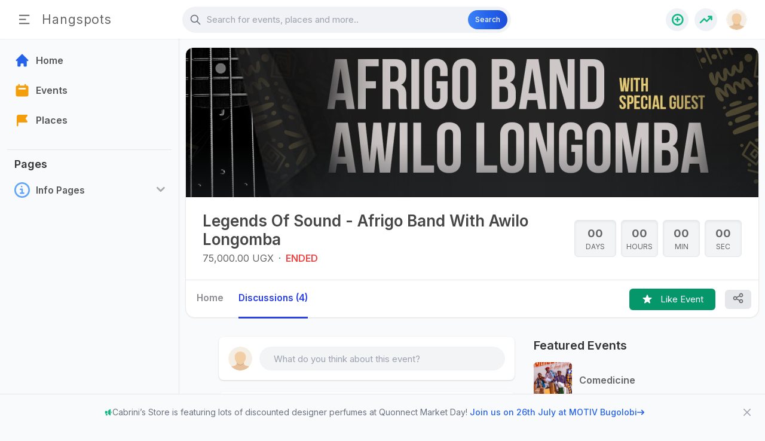

--- FILE ---
content_type: text/html; charset=UTF-8
request_url: https://hangspots.com/event/Afrigo-Band-with-Awilo-Longomba-33510681/discussions
body_size: 13112
content:
<!DOCTYPE html><html lang="en"><head>
<link rel="dns-prefetch" href="//hangspots.com">
<link rel="dns-prefetch" href="//cdn.jsdelivr.net">
<link rel="dns-prefetch" href="//fonts.googleapis.com">
<link rel="dns-prefetch" href="//unpkg.com">
<link rel="dns-prefetch" href="//www.w3.org">
<link rel="dns-prefetch" href="//wa.me">
<link rel="dns-prefetch" href="//www.facebook.com">
<link rel="dns-prefetch" href="//twitter.com">
<link rel="dns-prefetch" href="//www.instagram.com">
<link rel="dns-prefetch" href="//api.whatsapp.com">
<link rel="dns-prefetch" href="//t.me">
<link rel="dns-prefetch" href="//code.jquery.com">
<link rel="dns-prefetch" href="//pagead2.googlesyndication.com">
<link rel="dns-prefetch" href="//www.googletagmanager.com"><meta charset="UTF-8"><meta name="viewport" content="width=device-width, initial-scale=1.0"><meta name="csrf-token" content="1TLalpjMb4cj0yOodt87WRlcew5UZJfNvHo0kQ8Q"><link href="https://hangspots.com/assets/images/favicon.png" rel="icon" type="image/png"><title>Legends of Sound - Afrigo Band with Awilo Longomba - Hangspots </title><link rel="canonical" href="https://hangspots.com/event/Afrigo-Band-with-Awilo-Longomba-33510681/discussions" /><meta name="Description" content="As we celebrate 48 years of the talented Afrigo band, we have a special performance coming in from Awilo Longomba.<br /><br />📅 5th of August 2023!!<br /><br />📍 Sheraton Gardens"><meta name="keywords" content="Legends of Sound - Afrigo Band with Awilo Longomba, Hangspots " /><meta name="author" content="Legends of Sound - Afrigo Band with Awilo Longomba"><meta property="og:url" content="https://hangspots.com/event/Afrigo-Band-with-Awilo-Longomba-33510681/discussions" /><meta property="og:type" content="Website" /><meta property="og:title" content="Legends of Sound - Afrigo Band with Awilo Longomba" /><meta property="og:description" content="As we celebrate 48 years of the talented Afrigo band, we have a special performance coming in from Awilo Longomba.<br /><br />📅 5th of August 2023!!<br /><br />📍 Sheraton Gardens" /><meta property="og:image" content="https://hangspots.com/public/storage/images/banners/2023/31/64f04ea5b68b31693470373.jpg" /><meta property="og:image:alt" content="Legends of Sound - Afrigo Band with Awilo Longomba" /><meta name="twitter:card" content="summary_large_image"><meta name="twitter:site" content="Website"><meta name="twitter:title" content="Legends of Sound - Afrigo Band with Awilo Longomba"><meta name="twitter:description" content="As we celebrate 48 years of the talented Afrigo band, we have a special performance coming in from Awilo Longomba.<br /><br />📅 5th of August 2023!!<br /><br />📍 Sheraton Gardens"><meta name="twitter:creator" content="Legends of Sound - Afrigo Band with Awilo Longomba"><meta name="twitter:image:src" content="https://hangspots.com/public/storage/images/banners/2023/31/64f04ea5b68b31693470373.jpg"><meta property="og:title" content="Legends of Sound - Afrigo Band with Awilo Longomba - Hangspots" /><meta property="og:url" content="https://hangspots.com/event/Afrigo-Band-with-Awilo-Longomba-33510681/discussions" /><meta property="og:image" content="https://hangspots.com/public/storage/images/banners/2023/31/64f04ea5b68b31693470373.jpg" /><meta property="og:description" content="As we celebrate 48 years of the talented Afrigo band, we have a special performance coming in from Awilo Longomba.<br /><br />📅 5th of August 2023!!<br /><br />📍 Sheraton Gardens" /><meta property="og:site_name" content="Hangspots" /><script type="text/javascript" src="//s7.addthis.com/js/300/addthis_widget.js#pubid=ra-5f05910aca1183f3" defer></script><link rel="stylesheet" href="https://hangspots.com/assets/css/icons.css?v0.3" async><link rel="stylesheet" href="https://cdn.jsdelivr.net/npm/uikit@3.16.19/dist/css/uikit.min.css" /><link rel="stylesheet" href="https://hangspots.com/assets/css/style.css?v0.3.0"><link rel="stylesheet" href="https://fonts.googleapis.com/css2?family=Inter:wght@300;400;500;600;700&display=swap"><link rel="stylesheet" href="https://unpkg.com/tailwindcss@^2/dist/tailwind.min.css"><meta name="theme-color" content="#6777ef"/><link rel="apple-touch-icon" href="https://hangspots.com/logo.png"><link rel="manifest" href="https://hangspots.com/manifest.json?v=0.00001">
<style>.page_speed_1679608015{ z-index: 10000; position: fixed; } .page_speed_1451793938{ width: 99%; z-index: 1000; position:fixed; } .page_speed_1711288636{ z-index:1; } .page_speed_1253678391{ width:45px;height:45px; } .page_speed_1432885208{ display: none } .page_speed_2014238797{ width: fit-content; } .page_speed_1612625799{ display:block } .page_speed_935362540{ z-index:100 }</style>
</head><body><div id="progress-bar" class="loading-progress w-full bg-blue-200 rounded-full h-1.5 mb-4 dark:bg-blue-200 page_speed_1679608015"><div id="progress" class="animate-ping bg-blue-500 h-1.5 rounded-full dark:bg-blue-500 page_speed_1451793938"></div></div><div id="wrapper"><header><div class="header_wrap"><div class="header_inner mcontainer"><div class="left_side"><span class="slide_menu" uk-toggle="target: #wrapper ; cls: is-collapse is-active"><svg xmlns="http://www.w3.org/2000/svg" viewBox="0 0 24 24" width="24" height="24"><path d="M3 4h18v2H3V4zm0 7h12v2H3v-2zm0 7h18v2H3v-2z" fill="currentColor"></path></svg></span><div id="logo"><a href="https://hangspots.com/home"> Hangspots </a></div></div><div class="header-search-icon" uk-toggle="target: #wrapper ; cls: show-searchbox"></div><div class="header_search"><form action="https://hangspots.com/search"><div class="relative"><div class="flex absolute inset-y-0 left-0 items-center pl-3 pointer-events-none page_speed_1711288636"><svg aria-hidden="true" id="searchIcon" class="w-5 h-5 text-gray-500 dark:text-gray-400" fill="none" stroke="currentColor" viewBox="0 0 24 24" xmlns="http://www.w3.org/2000/svg"><path stroke-linecap="round" stroke-linejoin="round" stroke-width="2" d="M21 21l-6-6m2-5a7 7 0 11-14 0 7 7 0 0114 0z"></path></svg><div role="status" id="searchSpinner" class="hidden"><svg class="inline mr-2 w-4 h-4 text-red-200 animate-spin dark:text-red-600 fill-red-600" viewBox="0 0 100 101" fill="none" xmlns="http://www.w3.org/2000/svg"><path d="M100 50.5908C100 78.2051 77.6142 100.591 50 100.591C22.3858 100.591 0 78.2051 0 50.5908C0 22.9766 22.3858 0.59082 50 0.59082C77.6142 0.59082 100 22.9766 100 50.5908ZM9.08144 50.5908C9.08144 73.1895 27.4013 91.5094 50 91.5094C72.5987 91.5094 90.9186 73.1895 90.9186 50.5908C90.9186 27.9921 72.5987 9.67226 50 9.67226C27.4013 9.67226 9.08144 27.9921 9.08144 50.5908Z" fill="currentColor"/><path d="M93.9676 39.0409C96.393 38.4038 97.8624 35.9116 97.0079 33.5539C95.2932 28.8227 92.871 24.3692 89.8167 20.348C85.8452 15.1192 80.8826 10.7238 75.2124 7.41289C69.5422 4.10194 63.2754 1.94025 56.7698 1.05124C51.7666 0.367541 46.6976 0.446843 41.7345 1.27873C39.2613 1.69328 37.813 4.19778 38.4501 6.62326C39.0873 9.04874 41.5694 10.4717 44.0505 10.1071C47.8511 9.54855 51.7191 9.52689 55.5402 10.0491C60.8642 10.7766 65.9928 12.5457 70.6331 15.2552C75.2735 17.9648 79.3347 21.5619 82.5849 25.841C84.9175 28.9121 86.7997 32.2913 88.1811 35.8758C89.083 38.2158 91.5421 39.6781 93.9676 39.0409Z" fill="currentFill"/></svg><span class="sr-only">Loading...</span></div></div><input aria-label="Search" type="search" name="q" value="" type="text" class="typeahead block p-4 pl-10 w-full text-sm text-gray-900 bg-gray-50 rounded-lg border border-gray-300 focus:ring-blue-500 focus:border-blue-500 dark:bg-gray-700 dark:border-gray-600 dark:placeholder-gray-400 dark:text-white dark:focus:ring-blue-500 dark:focus:border-blue-500" placeholder="Search for events, places and more.." autocomplete="off" required><button type="submit" class="text-white bg-gradient-to-r from-blue-500 via-blue-600 to-blue-700 hover:bg-gradient-to-br absolute right-1.5 bottom-1.5 bg-blue-700 hover:bg-blue-800 focus:ring-4 focus:outline-none focus:ring-blue-300 font-medium rounded-full py-2 px-3 text-xs dark:bg-blue-600 dark:hover:bg-blue-700 dark:focus:ring-blue-800" aria-label="Search">Search</button></div></form></div><div class="right_side"><div class="header_widgets"><div class="lg:hidden"><a href="https://hangspots.com/home" class="is_icon" aria-label="Home"><svg xmlns="http://www.w3.org/2000/svg" viewBox="0 0 20 20" fill="currentColor" class="text-blue-600"><path d="M10.707 2.293a1 1 0 00-1.414 0l-7 7a1 1 0 001.414 1.414L4 10.414V17a1 1 0 001 1h2a1 1 0 001-1v-2a1 1 0 011-1h2a1 1 0 011 1v2a1 1 0 001 1h2a1 1 0 001-1v-6.586l.293.293a1 1 0 001.414-1.414l-7-7z" /></svg></a></div><a href="#" class="is_icon"><i class="icon-feather-plus-circle text-green-500 text-xl font-semibold"></i></a><div uk-drop="mode: click" class="header_dropdown is_message"><div class="dropdown_scrollbar" data-simplebar><div class="drop_headline"><h5>Showcase Event Or Place. 100% Free!</h5></div><ul><li class="flex items-center"><a href="https://wa.me/256708300140?text=I'd%20like%20to%20submit%20an%20event" target="_blank" class="flex items-center w-full"><i class="icon-feather-calendar text-indigo-500 text-xl font-semibold"></i><div class="drop_text"><strong>Submit Event</strong><p>Contact us to submit an event</p></div></a></li><li class="flex items-center"><a href="https://hangspots.com/place/create" class="flex items-center w-full"><i class="icon-feather-flag text-yellow-500 text-xl font-semibold"></i><div class="drop_text"><strong>Submit Place</strong><p>100% Free</p></div></a></li><li class="flex items-center"><a href="https://wa.me/256708300140?text=I'd%20like%20to%20submit%20an%20event" target="_blank" class="flex items-center w-full"><svg class="w-6 h-6 text-red-300 dark:text-white" aria-hidden="true" xmlns="http://www.w3.org/2000/svg" width="24" height="24" fill="none" viewBox="0 0 24 24"><path fill="currentColor" fill-rule="evenodd" d="M12 4a8 8 0 0 0-6.895 12.06l.569.718-.697 2.359 2.32-.648.379.243A8 8 0 1 0 12 4ZM2 12C2 6.477 6.477 2 12 2s10 4.477 10 10-4.477 10-10 10a9.96 9.96 0 0 1-5.016-1.347l-4.948 1.382 1.426-4.829-.006-.007-.033-.055A9.958 9.958 0 0 1 2 12Z" clip-rule="evenodd"></path><path fill="currentColor" d="M16.735 13.492c-.038-.018-1.497-.736-1.756-.83a1.008 1.008 0 0 0-.34-.075c-.196 0-.362.098-.49.291-.146.217-.587.732-.723.886-.018.02-.042.045-.057.045-.013 0-.239-.093-.307-.123-1.564-.68-2.751-2.313-2.914-2.589-.023-.04-.024-.057-.024-.057.005-.021.058-.074.085-.101.08-.079.166-.182.249-.283l.117-.14c.121-.14.175-.25.237-.375l.033-.066a.68.68 0 0 0-.02-.64c-.034-.069-.65-1.555-.715-1.711-.158-.377-.366-.552-.655-.552-.027 0 0 0-.112.005-.137.005-.883.104-1.213.311-.35.22-.94.924-.94 2.16 0 1.112.705 2.162 1.008 2.561l.041.06c1.161 1.695 2.608 2.951 4.074 3.537 1.412.564 2.081.63 2.461.63.16 0 .288-.013.4-.024l.072-.007c.488-.043 1.56-.599 1.804-1.276.192-.534.243-1.117.115-1.329-.088-.144-.239-.216-.43-.308Z"></path></svg><div class="drop_text"><strong>Need Help?</strong><p>WhatsApp Us</p></div></a></li></ul></div></div><a href="#" class="is_icon"><i class="icon-feather-trending-up text-green-500 text-xl font-semibold"></i></a><div uk-drop="mode: click" class="header_dropdown is_message"><div class="dropdown_scrollbar" data-simplebar><div class="drop_headline"><h4>Trending Events </h4></div><ul><li class=""><a href="https://hangspots.com/event/Paint--Chill-65869859/discussions"><div class="drop_avatar"><img src="https://hangspots.com/public/storage/images/thumbs-home/2023/15/64db86ad955601692108461.jpg" class="object-cover page_speed_1253678391"></div><div class="drop_text"><strong> Paint &amp; Chill </strong><time> Upcoming </time><p> 1 discussion · 1 like · <span class="text-red-400 text-xs"> 1 <i class="icon-feather-trending-up"></i></span></p></div></a></li><li class=""><a href="https://hangspots.com/event/Liberation-Day-Weekend-47747578/discussions"><div class="drop_avatar"><img src="https://hangspots.com/public/storage/images/thumbs-home/2026/05/695c2191987b11767645585.jpg" class="object-cover page_speed_1253678391"></div><div class="drop_text"><strong> Liberation Day Weekend </strong><time> Upcoming </time><p> 1 discussion · 1 like · <span class="text-red-400 text-xs"> 2 <i class="icon-feather-trending-up"></i></span></p></div></a></li><li class=""><a href="https://hangspots.com/event/Band-Night-Live-97105802/discussions"><div class="drop_avatar"><img src="https://hangspots.com/public/storage/images/thumbs-home/2023/15/64db5ddf85a2f1692098015.jpg" class="object-cover page_speed_1253678391"></div><div class="drop_text"><strong> Band Night Live </strong><time> Upcoming </time><p> 1 discussion · 0 likes · <span class="text-red-400 text-xs"> 3 <i class="icon-feather-trending-up"></i></span></p></div></a></li></ul></div></div><a href="#" aria-label="Dropdown"><img src="https://hangspots.com/assets/images/avatars/avatar-out-sm-2.png" class="is_avatar" alt=""></a><div uk-drop="mode: click;offset:5" class="header_dropdown profile_dropdown"><a href="#" id="night-mode" class="btn-night-mode"><svg xmlns="http://www.w3.org/2000/svg" viewBox="0 0 20 20" fill="currentColor"><path d="M17.293 13.293A8 8 0 016.707 2.707a8.001 8.001 0 1010.586 10.586z" /></svg> Night mode <span class="btn-night-mode-switch"><span class="uk-switch-button"></span></span></a><a href="https://hangspots.com/login"><svg xmlns="http://www.w3.org/2000/svg" fill="none" viewBox="0 0 24 24" stroke="currentColor"><path stroke-linecap="round" stroke-linejoin="round" stroke-width="2" d="M17 16l4-4m0 0l-4-4m4 4H7m6 4v1a3 3 0 01-3 3H6a3 3 0 01-3-3V7a3 3 0 013-3h4a3 3 0 013 3v1"></path></svg> Login </a></div></div></div></div></div></header><div class="sidebar"><div class="sidebar_inner" data-simplebar><ul><li class=""><a href="https://hangspots.com/home"><svg xmlns="http://www.w3.org/2000/svg" viewBox="0 0 20 20" fill="currentColor" class="text-blue-600"><path d="M10.707 2.293a1 1 0 00-1.414 0l-7 7a1 1 0 001.414 1.414L4 10.414V17a1 1 0 001 1h2a1 1 0 001-1v-2a1 1 0 011-1h2a1 1 0 011 1v2a1 1 0 001 1h2a1 1 0 001-1v-6.586l.293.293a1 1 0 001.414-1.414l-7-7z" /></svg><span> Home </span></a></li><li class=""><a href="https://hangspots.com/events"><svg xmlns="http://www.w3.org/2000/svg" viewBox="0 0 20 20" fill="currentColor" class="text-yellow-500"><path fill-rule="evenodd" d="M6 2a1 1 0 00-1 1v1H4a2 2 0 00-2 2v10a2 2 0 002 2h12a2 2 0 002-2V6a2 2 0 00-2-2h-1V3a1 1 0 10-2 0v1H7V3a1 1 0 00-1-1zm0 5a1 1 0 000 2h8a1 1 0 100-2H6z" clip-rule="evenodd" /></svg><span> Events </span></a></li><li class=""><a href="https://hangspots.com/places"><svg xmlns="http://www.w3.org/2000/svg" viewBox="0 0 20 20" fill="currentColor" class="text-yellow-500"><path fill-rule="evenodd" d="M3 6a3 3 0 013-3h10a1 1 0 01.8 1.6L14.25 8l2.55 3.4A1 1 0 0116 13H6a1 1 0 00-1 1v3a1 1 0 11-2 0V6z" clip-rule="evenodd"></path></svg><span> Places </span></a></li></ul><ul class="side_links my-2" data-sub-title="Pages"><li><a href="#"><svg class="text-blue-400" aria-hidden="true" xmlns="http://www.w3.org/2000/svg" fill="none" viewBox="0 0 20 20"><path stroke="currentColor" stroke-linecap="round" stroke-linejoin="round" stroke-width="2" d="M8 9h2v5m-2 0h4M9.408 5.5h.01M19 10a9 9 0 1 1-18 0 9 9 0 0 1 18 0Z"/></svg><span> Info Pages </span></a><ul><li><a href="https://hangspots.com/about"><svg xmlns="http://www.w3.org/2000/svg" viewBox="0 0 20 20" fill="currentColor" class="text-pink-500"><path fill-rule="evenodd" d="M2 5a2 2 0 012-2h8a2 2 0 012 2v10a2 2 0 002 2H4a2 2 0 01-2-2V5zm3 1h6v4H5V6zm6 6H5v2h6v-2z" clip-rule="evenodd" /><path d="M15 7h1a2 2 0 012 2v5.5a1.5 1.5 0 01-3 0V7z" /></svg> About Us </a></li><li><a href="https://hangspots.com/contact"><svg xmlns="http://www.w3.org/2000/svg" viewBox="0 0 20 20" fill="currentColor" class="text-blue-500"><path d="M2 5a2 2 0 012-2h7a2 2 0 012 2v4a2 2 0 01-2 2H9l-3 3v-3H4a2 2 0 01-2-2V5z" /><path d="M15 7v2a4 4 0 01-4 4H9.828l-1.766 1.767c.28.149.599.233.938.233h2l3 3v-3h2a2 2 0 002-2V9a2 2 0 00-2-2h-1z" /></svg> Contact Us </a></li><li><a href="https://hangspots.com/terms"><svg xmlns="http://www.w3.org/2000/svg" viewBox="0 0 20 20" fill="currentColor" class="text-green-500"><path fill-rule="evenodd" d="M2 5a2 2 0 012-2h8a2 2 0 012 2v10a2 2 0 002 2H4a2 2 0 01-2-2V5zm3 1h6v4H5V6zm6 6H5v2h6v-2z" clip-rule="evenodd" /><path d="M15 7h1a2 2 0 012 2v5.5a1.5 1.5 0 01-3 0V7z" /></svg> Terms Of Service </a></li></ul></li></ul></div><div class="side_overly" uk-toggle="target: #wrapper ; cls: is-collapse is-active"></div></div><div class="main_content"><div class="mcontainer"><div class="profile"><div class="profiles_banner"><img src="https://hangspots.com/public/storage/images/thumbs-banner/2023/31/64f04ea5b68b31693470373.jpg" alt="Legends of Sound - Afrigo Band with Awilo Longomba"></div><div class="profiles_content"><div class="profile_info"><h1> Legends of Sound - Afrigo Band with Awilo Longomba </h1><div class="flex space-x-2 items-center md:pt-3 text-base -mt-2 md:justify-start justify-center"><div> 75,000.00 UGX </div><div class="md:block hidden">·</div><div class="font-semibold uppercase text-red-500"> Ended </div></div></div><div class="items-center space-x-2 text-center grid grid-cols-4 uk-countdown" uk-countdown="date: 2023-08-05T16:55:00"><div class="bg-gray-100 rounded-md p-2 border shadow-inner"><div class="uk-countdown-days text-lg font-bold"><span>0</span><span>0</span></div><div class="text-xs">DAYS </div></div><div class="bg-gray-100 rounded-md p-2 border shadow-inner"><div class="uk-countdown-hours text-lg font-bold"><span>0</span><span>0</span></div><div class="text-xs">HOURS </div></div><div class="bg-gray-100 rounded-md p-2 border shadow-inner"><div class="uk-countdown-minutes text-lg font-bold"><span>0</span><span>0</span></div><div class="text-xs">MIN </div></div><div class="bg-gray-100 rounded-md p-2 border shadow-inner"><div class=" uk-countdown-seconds text-lg font-bold"><span>0</span><span>0</span></div><div class="text-xs">SEC </div></div></div></div><div class="flex items-center space-x-4 lg:absolute bottom-0 right-0 p-3 z-10 justify-center"><form method="POST" action="https://hangspots.com/event/Afrigo-Band-with-Awilo-Longomba-33510681/like"><input type="hidden" name="_token" value="1TLalpjMb4cj0yOodt87WRlcew5UZJfNvHo0kQ8Q"><div id="my_name_U1sMJX41vk8WP2JY_wrap" class="page_speed_1432885208" aria-hidden="true"><input id="my_name_U1sMJX41vk8WP2JY" name="my_name_U1sMJX41vk8WP2JY" type="text" value="" autocomplete="nope" tabindex="-1"><input name="valid_from" type="text" value="[base64]" autocomplete="off" tabindex="-1"></div><button type="submit" class="flex items-center justify-center h-9 px-5 rounded-md bg-green-600 text-white capitalize space-x-1.5 keychainify-checked"><svg xmlns="http://www.w3.org/2000/svg" viewBox="0 0 20 20" fill="currentColor" class="w-5 mr-1.5"><path d="M9.049 2.927c.3-.921 1.603-.921 1.902 0l1.07 3.292a1 1 0 00.95.69h3.462c.969 0 1.371 1.24.588 1.81l-2.8 2.034a1 1 0 00-.364 1.118l1.07 3.292c.3.921-.755 1.688-1.54 1.118l-2.8-2.034a1 1 0 00-1.175 0l-2.8 2.034c-.784.57-1.838-.197-1.539-1.118l1.07-3.292a1 1 0 00-.364-1.118L2.98 8.72c-.783-.57-.38-1.81.588-1.81h3.461a1 1 0 00.951-.69l1.07-3.292z"></path></svg><span> Like Event </span></button></form><a href="#" onclick="share()" target-"_system" class="md:hidden bg-gray-200 flex h-8 items-center px-3 rounded-md keychainify-checked"><svg xmlns="http://www.w3.org/2000/svg" fill="none" viewBox="0 0 24 24" stroke="currentColor" class="w-5"><path stroke-linecap="round" stroke-linejoin="round" stroke-width="2" d="M8.684 13.342C8.886 12.938 9 12.482 9 12c0-.482-.114-.938-.316-1.342m0 2.684a3 3 0 110-2.684m0 2.684l6.632 3.316m-6.632-6l6.632-3.316m0 0a3 3 0 105.367-2.684 3 3 0 00-5.367 2.684zm0 9.316a3 3 0 105.368 2.684 3 3 0 00-5.368-2.684z"></path></svg></a><a href="#share-event" uk-toggle="" class="hidden md:block bg-gray-200 flex h-8 items-center py-1 px-3 rounded-md keychainify-checked"><svg xmlns="http://www.w3.org/2000/svg" fill="none" viewBox="0 0 24 24" stroke="currentColor" class="w-5"><path stroke-linecap="round" stroke-linejoin="round" stroke-width="2" d="M8.684 13.342C8.886 12.938 9 12.482 9 12c0-.482-.114-.938-.316-1.342m0 2.684a3 3 0 110-2.684m0 2.684l6.632 3.316m-6.632-6l6.632-3.316m0 0a3 3 0 105.367-2.684 3 3 0 00-5.367 2.684zm0 9.316a3 3 0 105.368 2.684 3 3 0 00-5.368-2.684z"></path></svg></a></div><nav class="responsive-nav border-t -mb-0.5 lg:pl-2"><ul><li class=""><a href="https://hangspots.com/event/Afrigo-Band-with-Awilo-Longomba-33510681" class="keychainify-checked"> Home</a></li><li class="uk-active"><a href="https://hangspots.com/event/Afrigo-Band-with-Awilo-Longomba-33510681/discussions" class="keychainify-checked"> Discussions (4) </a></li></ul></nav></div><div class="md:flex md:space-x-8 lg:mx-14"><div class="space-y-5 flex-shrink-0 md:w-7/12"><div class="card lg:mx-0 p-4"><a href="https://hangspots.com/login"><div class="flex space-x-3"><img src="https://hangspots.com/assets/images/avatars/avatar-out.png" class="w-10 h-10 rounded-full"><input placeholder="What do you think about this event?" class="bg-gray-100 hover:bg-gray-200 flex-1 h-10 px-6 rounded-full"></div></a></div><div class="card lg:mx-0 uk-animation-slide-bottom-small"><div class="flex justify-between items-center lg:p-4 p-2.5"><div class="flex flex-1 items-center space-x-4"><a href="https://hangspots.com/u/Patrick-Josh-48014563"><img src="https://hangspots.com/uploads/avatar/thumbs/2022/17/62d4687636c721658087542.jpg" class="bg-gray-200 border border-white rounded-full w-10 h-10 object-cover" alt="Patrick Josh"></a><div class="flex-1 font-semibold capitalize"><a href="https://hangspots.com/u/Patrick-Josh-48014563" class="text-gray-700 dark:text-gray-100 flex"><span>Patrick Josh</span><div class="card p-0.5 flex space-x-4 border border-gray-100 ml-0.5 page_speed_2014238797"><div class="w-5 h-5 overflow-hidden rounded-lg"><div class="card-media h-5"><img src="https://hangspots.com/assets/images/trophies/bronze-medal.png" alt="Bronze Medal"></div></div></div></a><div class="text-gray-700 flex items-center space-x-2 text-xs"><a href="https://hangspots.com/event/Afrigo-Band-with-Awilo-Longomba-33510681/discussion/ps64246520731"> 2 years ago </a></div></div></div><div></div></div><div class="p-5 pt-0 border-b dark:border-gray-700"> I&#039;m commenting to get my trophy. Sagala kumanya! 😆😆 </div><div class="p-4 space-y-3"><div class="flex space-x-4 justify-between"><div class="dark:text-gray-100"><a href="https://hangspots.com/login" class="flex items-center space-x-2 lg:font-bold"><div class=""><i class="icon-feather-corner-left-up"></i> Reply (2) </div></a></div><a href="https://hangspots.com/login" class="flex items-center space-x-2"><div class=""><svg xmlns="http://www.w3.org/2000/svg" viewBox="0 0 20 20" fill="currentColor" width="22" height="22" class="dark:text-white"><path d="M2 10.5a1.5 1.5 0 113 0v6a1.5 1.5 0 01-3 0v-6zM6 10.333v5.43a2 2 0 001.106 1.79l.05.025A4 4 0 008.943 18h5.416a2 2 0 001.962-1.608l1.2-6A2 2 0 0015.56 8H12V4a2 2 0 00-2-2 1 1 0 00-1 1v.667a4 4 0 01-.8 2.4L6.8 7.933a4 4 0 00-.8 2.4z"></path></svg></div><div> 1</div></a></div><div class="border-t py-4 space-y-4 dark:border-gray-600"><div class="flex"><div class="w-10 h-10 rounded-full relative flex-shrink-0"><a href="https://hangspots.com/u/Hangspots"><img src="https://hangspots.com/uploads/avatar/thumbs/2022/16/62d30d45bb6581657998661.png" alt="" class="absolute h-full rounded-full w-full object-cover"></a></div><div class="w-full"><div class="text-gray-700 py-2 px-3 rounded-md bg-gray-200 relative lg:ml-2 ml-2 dark:bg-gray-800 dark:text-gray-100"><div class="flex flex-1 items-center space-x-4"><div class="flex-1 font-semibold capitalize"><a href="https://hangspots.com/u/Hangspots" class="text-gray-700 dark:text-gray-100 flex"><span>Hangspots</span><svg fill="none" stroke="currentColor" stroke-width="1.5" viewBox="0 0 24 24" xmlns="http://www.w3.org/2000/svg" aria-hidden="true" class="h-5 w-5 ml-1 text-blue-500 mt-0.5"><path stroke-linecap="round" stroke-linejoin="round" d="M9 12.75L11.25 15 15 9.75M21 12c0 1.268-.63 2.39-1.593 3.068a3.745 3.745 0 01-1.043 3.296 3.745 3.745 0 01-3.296 1.043A3.745 3.745 0 0112 21c-1.268 0-2.39-.63-3.068-1.593a3.746 3.746 0 01-3.296-1.043 3.745 3.745 0 01-1.043-3.296A3.745 3.745 0 013 12c0-1.268.63-2.39 1.593-3.068a3.745 3.745 0 011.043-3.296 3.746 3.746 0 013.296-1.043A3.746 3.746 0 0112 3c1.268 0 2.39.63 3.068 1.593a3.746 3.746 0 013.296 1.043 3.746 3.746 0 011.043 3.296A3.745 3.745 0 0121 12z"></path></svg><div class="card p-0.5 flex space-x-4 border border-gray-100 ml-0.5 page_speed_2014238797"><div class="w-5 h-5 overflow-hidden rounded-lg"><div class="card-media h-5"><img src="https://hangspots.com/assets/images/trophies/pathfinder.png" alt="Pathfinder"></div></div></div></a><div class="text-gray-700 flex items-center space-x-2 text-xs"> 2 years ago </div></div><div></div></div><p class="leading-6"> 😂😂😂 Nkusabila mukama akudilemu. Efunjo olina lingi </p><div class="absolute w-3 h-3 top-3 -left-1 bg-gray-200 transform rotate-45 dark:bg-gray-800"></div><hr class="mt-2"><div class="text-sm flex items-center space-x-3 mt-2 justify-end"><a href="https://hangspots.com/login" class="text-red-600"><i class="uil-heart"></i> 1 </a></div></div></div></div><div class="flex"><div class="w-10 h-10 rounded-full relative flex-shrink-0"><a href="https://hangspots.com/u/Patrick-Josh-48014563"><img src="https://hangspots.com/uploads/avatar/thumbs/2022/17/62d4687636c721658087542.jpg" alt="" class="absolute h-full rounded-full w-full object-cover"></a></div><div class="w-full"><div class="text-gray-700 py-2 px-3 rounded-md bg-gray-200 relative lg:ml-2 ml-2 dark:bg-gray-800 dark:text-gray-100"><div class="flex flex-1 items-center space-x-4"><div class="flex-1 font-semibold capitalize"><a href="https://hangspots.com/u/Patrick-Josh-48014563" class="text-gray-700 dark:text-gray-100 flex"><span>Patrick Josh</span><div class="card p-0.5 flex space-x-4 border border-gray-100 ml-0.5 page_speed_2014238797"><div class="w-5 h-5 overflow-hidden rounded-lg"><div class="card-media h-5"><img src="https://hangspots.com/assets/images/trophies/bronze-medal.png" alt="Bronze Medal"></div></div></div></a><div class="text-gray-700 flex items-center space-x-2 text-xs"> 2 years ago </div></div><div></div></div><p class="leading-6"> Atti waganye okuzimpela ku bwelele. Kati kazikolele. 😆😆 </p><div class="absolute w-3 h-3 top-3 -left-1 bg-gray-200 transform rotate-45 dark:bg-gray-800"></div><hr class="mt-2"><div class="text-sm flex items-center space-x-3 mt-2 justify-end"><a href="https://hangspots.com/login" class="text-red-600"><i class="uil-heart"></i></a></div></div></div></div></div><a href="https://hangspots.com/login"><div class="bg-gray-100 rounded-full relative dark:bg-gray-800 border-t"><input placeholder="Add your Comment.." class="bg-transparent max-h-10 shadow-none px-5"></div></a></div></div><div class="card"><ins  data-ad-client="ca-pub-6344057518829739" data-ad-slot="4630005722" data-ad-format="auto" data-full-width-responsive="true"class="adsbygoogle page_speed_1612625799"></ins><script> (adsbygoogle = window.adsbygoogle || []).push({}); </script></div><div class="card lg:mx-0 uk-animation-slide-bottom-small"><div class="flex justify-between items-center lg:p-4 p-2.5"><div class="flex flex-1 items-center space-x-4"><a href="https://hangspots.com/u/Hangspots"><img src="https://hangspots.com/uploads/avatar/thumbs/2022/16/62d30d45bb6581657998661.png" class="bg-gray-200 border border-white rounded-full w-10 h-10 object-cover" alt="Hangspots"></a><div class="flex-1 font-semibold capitalize"><a href="https://hangspots.com/u/Hangspots" class="text-gray-700 dark:text-gray-100 flex"><span>Hangspots</span><svg fill="none" stroke="currentColor" stroke-width="1.5" viewBox="0 0 24 24" xmlns="http://www.w3.org/2000/svg" aria-hidden="true" class="h-5 w-5 ml-1 text-blue-500 mt-0.5"><path stroke-linecap="round" stroke-linejoin="round" d="M9 12.75L11.25 15 15 9.75M21 12c0 1.268-.63 2.39-1.593 3.068a3.745 3.745 0 01-1.043 3.296 3.745 3.745 0 01-3.296 1.043A3.745 3.745 0 0112 21c-1.268 0-2.39-.63-3.068-1.593a3.746 3.746 0 01-3.296-1.043 3.745 3.745 0 01-1.043-3.296A3.745 3.745 0 013 12c0-1.268.63-2.39 1.593-3.068a3.745 3.745 0 011.043-3.296 3.746 3.746 0 013.296-1.043A3.746 3.746 0 0112 3c1.268 0 2.39.63 3.068 1.593a3.746 3.746 0 013.296 1.043 3.746 3.746 0 011.043 3.296A3.745 3.745 0 0121 12z"></path></svg><div class="card p-0.5 flex space-x-4 border border-gray-100 ml-0.5 page_speed_2014238797"><div class="w-5 h-5 overflow-hidden rounded-lg"><div class="card-media h-5"><img src="https://hangspots.com/assets/images/trophies/pathfinder.png" alt="Pathfinder"></div></div></div></a><div class="text-gray-700 flex items-center space-x-2 text-xs"><a href="https://hangspots.com/event/Afrigo-Band-with-Awilo-Longomba-33510681/discussion/ps64248100746"> 2 years ago </a></div></div></div><div></div></div><div class="p-5 pt-0 border-b dark:border-gray-700"> NOTE: Price TBD! </div><div class="p-4 space-y-3"><div class="flex space-x-4 justify-between"><div class="dark:text-gray-100"><a href="https://hangspots.com/login" class="flex items-center space-x-2 lg:font-bold"><div class=""><i class="icon-feather-corner-left-up"></i> Reply </div></a></div><a href="https://hangspots.com/login" class="flex items-center space-x-2"><div class=""><svg xmlns="http://www.w3.org/2000/svg" viewBox="0 0 20 20" fill="currentColor" width="22" height="22" class="dark:text-white"><path d="M2 10.5a1.5 1.5 0 113 0v6a1.5 1.5 0 01-3 0v-6zM6 10.333v5.43a2 2 0 001.106 1.79l.05.025A4 4 0 008.943 18h5.416a2 2 0 001.962-1.608l1.2-6A2 2 0 0015.56 8H12V4a2 2 0 00-2-2 1 1 0 00-1 1v.667a4 4 0 01-.8 2.4L6.8 7.933a4 4 0 00-.8 2.4z"></path></svg></div><div> 1</div></a></div><div class="border-t py-4 space-y-4 dark:border-gray-600"></div><a href="https://hangspots.com/login"><div class="bg-gray-100 rounded-full relative dark:bg-gray-800 border-t"><input placeholder="Add your Comment.." class="bg-transparent max-h-10 shadow-none px-5"></div></a></div></div></div><div class="w-full flex-shirink-0 mt-4 lg:mt-0"><div><div class="flex items-center justify-between mb-2"><div><h4 class="text-xl -mb-0.5 font-semibold"> Featured Events </h4></div></div><div><div class="flex items-center hover:bg-gray-100 rounded-md -mx-2 p-2 pr-0"><div class="flex-shrink-0 h-16 mr-3 relative rounded-md w-16"><img src="https://hangspots.com/public/storage/images/thumbs-feed/2023/12/65282c22a1aa41697131554.jpg" class="absolute w-full h-full inset-0 rounded-md object-cover" alt="Comedicine"></div><div class="flex-1"><a href="https://hangspots.com/event/Comedicine-99922748" class="capitalize font-semibold line-clamp-1 mb-1 text-base keychainify-checked"> Comedicine </a></div></div><div class="flex items-center hover:bg-gray-100 rounded-md -mx-2 p-2 pr-0"><div class="flex-shrink-0 h-16 mr-3 relative rounded-md w-16"><img src="https://hangspots.com/public/storage/images/thumbs-feed/2023/15/64db5770008111692096368.jpg" class="absolute w-full h-full inset-0 rounded-md object-cover" alt="Open Mic Karaoke"></div><div class="flex-1"><a href="https://hangspots.com/event/Opening-Karaoke-37111254" class="capitalize font-semibold line-clamp-1 mb-1 text-base keychainify-checked"> Open Mic Karaoke </a></div></div><div class="flex items-center hover:bg-gray-100 rounded-md -mx-2 p-2 pr-0"><div class="flex-shrink-0 h-16 mr-3 relative rounded-md w-16"><img src="https://hangspots.com/public/storage/images/thumbs-feed/2024/20/673dce8500f1c1732103813.jpg" class="absolute w-full h-full inset-0 rounded-md object-cover" alt="Comedy Store Wednesdays."></div><div class="flex-1"><a href="https://hangspots.com/event/Comedy-Store-Wednesdays-96560417" class="capitalize font-semibold line-clamp-1 mb-1 text-base keychainify-checked"> Comedy Store Wednesdays. </a></div></div><div class="flex items-center hover:bg-gray-100 rounded-md -mx-2 p-2 pr-0"><div class="flex-shrink-0 h-16 mr-3 relative rounded-md w-16"><img src="https://hangspots.com/public/storage/images/thumbs-feed/2023/09/64fc7249bd5991694265929.jpg" class="absolute w-full h-full inset-0 rounded-md object-cover" alt="Sassy Saturdays"></div><div class="flex-1"><a href="https://hangspots.com/event/Sassy-Saturdays-69912460" class="capitalize font-semibold line-clamp-1 mb-1 text-base keychainify-checked"> Sassy Saturdays </a></div></div></div></div><hr class="-mx-4 my-4"><ins  data-ad-client="ca-pub-6344057518829739" data-ad-slot="4630005722" data-ad-format="auto" data-full-width-responsive="true"class="adsbygoogle page_speed_1612625799"></ins><script> (adsbygoogle = window.adsbygoogle || []).push({}); </script><hr class="-mx-4 my-4"><div><div class="flex items-center justify-between mb-2"><div><h4 class="text-xl -mb-0.5 font-semibold"> Related Events </h4></div><a href="https://hangspots.com/events?cat=Concerts" class="text-blue-600 keychainify-checked">See all</a></div><div></div></div></div></div></div></div><div id="share-event" uk-modal><div class="uk-modal-dialog uk-modal-body rounded-xl shadow-lg"><button class="uk-modal-close-default p-2.5 bg-gray-100 rounded-full m-3" type="button" uk-close></button><div class="flex items-center space-x-3 mb-10"><ion-icon name="arrow-redo-outline" class="text-yellow-500 text-xl bg-yellow-50 p-1 rounded-md" role="img" aria-label="arrow redo outline"></ion-icon><div class="text-xl font-semibold"> Sharing Legends of Sound - Afrigo Band with Awilo Longomba</div></div><div><div class="flex items-center"><div class="my-4 w-full"><p class="text-sm">Share this link via</p><div class="flex justify-around my-4"><a href="https://www.facebook.com/sharer/sharer.php?u=https%3A%2F%2Fhangspots.com%2Fevent%2FAfrigo-Band-with-Awilo-Longomba-33510681%2Fdiscussions" target="_blank"><div class="border hover:bg-blue-400 w-12 h-12 fill-current hover:fill-white border-blue-200 rounded-full flex items-center justify-center shadow-xl hover:shadow-blue-500/50 cursor-pointer"><svg xmlns="http://www.w3.org/2000/svg" width="24" height="24" viewBox="0 0 24 24"><path d="M13.397 20.997v-8.196h2.765l.411-3.209h-3.176V7.548c0-.926.258-1.56 1.587-1.56h1.684V3.127A22.336 22.336 0 0 0 14.201 3c-2.444 0-4.122 1.492-4.122 4.231v2.355H7.332v3.209h2.753v8.202h3.312z"></path></svg></div></a><a href="https://twitter.com/intent/tweet?url=https%3A%2F%2Fhangspots.com%2Fevent%2FAfrigo-Band-with-Awilo-Longomba-33510681%2Fdiscussions" target="_blank"><div class="border hover:bg-blue-300 w-12 h-12 fill-current hover:fill-white border-blue-200 rounded-full flex items-center justify-center shadow-xl hover:shadow-sky-500/50 cursor-pointer"><svg xmlns="http://www.w3.org/2000/svg" width="24" height="24" viewBox="0 0 24 24"><path d="M19.633 7.997c.013.175.013.349.013.523 0 5.325-4.053 11.461-11.46 11.461-2.282 0-4.402-.661-6.186-1.809.324.037.636.05.973.05a8.07 8.07 0 0 0 5.001-1.721 4.036 4.036 0 0 1-3.767-2.793c.249.037.499.062.761.062.361 0 .724-.05 1.061-.137a4.027 4.027 0 0 1-3.23-3.953v-.05c.537.299 1.16.486 1.82.511a4.022 4.022 0 0 1-1.796-3.354c0-.748.199-1.434.548-2.032a11.457 11.457 0 0 0 8.306 4.215c-.062-.3-.1-.611-.1-.923a4.026 4.026 0 0 1 4.028-4.028c1.16 0 2.207.486 2.943 1.272a7.957 7.957 0 0 0 2.556-.973 4.02 4.02 0 0 1-1.771 2.22 8.073 8.073 0 0 0 2.319-.624 8.645 8.645 0 0 1-2.019 2.083z"></path></svg></div></a><a href="https://www.instagram.com/share?url=https%3A%2F%2Fhangspots.com%2Fevent%2FAfrigo-Band-with-Awilo-Longomba-33510681%2Fdiscussions" target="_blank"><div class="border hover:bg-pink-300 w-12 h-12 fill-current hover:fill-white border-pink-200 rounded-full flex items-center justify-center shadow-xl hover:shadow-pink-500/50 cursor-pointer"><svg xmlns="http://www.w3.org/2000/svg" width="24" height="24" viewBox="0 0 24 24"><path d="M11.999 7.377a4.623 4.623 0 1 0 0 9.248 4.623 4.623 0 0 0 0-9.248zm0 7.627a3.004 3.004 0 1 1 0-6.008 3.004 3.004 0 0 1 0 6.008z"></path><circle cx="16.806" cy="7.207" r="1.078"></circle><path d="M20.533 6.111A4.605 4.605 0 0 0 17.9 3.479a6.606 6.606 0 0 0-2.186-.42c-.963-.042-1.268-.054-3.71-.054s-2.755 0-3.71.054a6.554 6.554 0 0 0-2.184.42 4.6 4.6 0 0 0-2.633 2.632 6.585 6.585 0 0 0-.419 2.186c-.043.962-.056 1.267-.056 3.71 0 2.442 0 2.753.056 3.71.015.748.156 1.486.419 2.187a4.61 4.61 0 0 0 2.634 2.632 6.584 6.584 0 0 0 2.185.45c.963.042 1.268.055 3.71.055s2.755 0 3.71-.055a6.615 6.615 0 0 0 2.186-.419 4.613 4.613 0 0 0 2.633-2.633c.263-.7.404-1.438.419-2.186.043-.962.056-1.267.056-3.71s0-2.753-.056-3.71a6.581 6.581 0 0 0-.421-2.217zm-1.218 9.532a5.043 5.043 0 0 1-.311 1.688 2.987 2.987 0 0 1-1.712 1.711 4.985 4.985 0 0 1-1.67.311c-.95.044-1.218.055-3.654.055-2.438 0-2.687 0-3.655-.055a4.96 4.96 0 0 1-1.669-.311 2.985 2.985 0 0 1-1.719-1.711 5.08 5.08 0 0 1-.311-1.669c-.043-.95-.053-1.218-.053-3.654 0-2.437 0-2.686.053-3.655a5.038 5.038 0 0 1 .311-1.687c.305-.789.93-1.41 1.719-1.712a5.01 5.01 0 0 1 1.669-.311c.951-.043 1.218-.055 3.655-.055s2.687 0 3.654.055a4.96 4.96 0 0 1 1.67.311 2.991 2.991 0 0 1 1.712 1.712 5.08 5.08 0 0 1 .311 1.669c.043.951.054 1.218.054 3.655 0 2.436 0 2.698-.043 3.654h-.011z"></path></svg></div></a><a href="https://api.whatsapp.com/send?text=https%3A%2F%2Fhangspots.com%2Fevent%2FAfrigo-Band-with-Awilo-Longomba-33510681%2Fdiscussions" target="_blank"><div class="border hover:bg-green-200 w-12 h-12 fill-current hover:fill-white border-green-200 rounded-full flex items-center justify-center shadow-xl hover:shadow-green-500/50 cursor-pointer"><svg xmlns="http://www.w3.org/2000/svg" width="24" height="24" viewBox="0 0 24 24"><path fill-rule="evenodd" clip-rule="evenodd" d="M18.403 5.633A8.919 8.919 0 0 0 12.053 3c-4.948 0-8.976 4.027-8.978 8.977 0 1.582.413 3.126 1.198 4.488L3 21.116l4.759-1.249a8.981 8.981 0 0 0 4.29 1.093h.004c4.947 0 8.975-4.027 8.977-8.977a8.926 8.926 0 0 0-2.627-6.35m-6.35 13.812h-.003a7.446 7.446 0 0 1-3.798-1.041l-.272-.162-2.824.741.753-2.753-.177-.282a7.448 7.448 0 0 1-1.141-3.971c.002-4.114 3.349-7.461 7.465-7.461a7.413 7.413 0 0 1 5.275 2.188 7.42 7.42 0 0 1 2.183 5.279c-.002 4.114-3.349 7.462-7.461 7.462m4.093-5.589c-.225-.113-1.327-.655-1.533-.73-.205-.075-.354-.112-.504.112s-.58.729-.711.879-.262.168-.486.056-.947-.349-1.804-1.113c-.667-.595-1.117-1.329-1.248-1.554s-.014-.346.099-.458c.101-.1.224-.262.336-.393.112-.131.149-.224.224-.374s.038-.281-.019-.393c-.056-.113-.505-1.217-.692-1.666-.181-.435-.366-.377-.504-.383a9.65 9.65 0 0 0-.429-.008.826.826 0 0 0-.599.28c-.206.225-.785.767-.785 1.871s.804 2.171.916 2.321c.112.15 1.582 2.415 3.832 3.387.536.231.954.369 1.279.473.537.171 1.026.146 1.413.089.431-.064 1.327-.542 1.514-1.066.187-.524.187-.973.131-1.067-.056-.094-.207-.151-.43-.263"></path></svg></div></a><a href="https://t.me/share/url?url=https%3A%2F%2Fhangspots.com%2Fevent%2FAfrigo-Band-with-Awilo-Longomba-33510681%2Fdiscussions" target="_blank"><div class="border hover:bg-blue-100 w-12 h-12 fill-current hover:fill-white border-blue-200 rounded-full flex items-center justify-center shadow-xl hover:shadow-sky-500/50 cursor-pointer"><svg xmlns="http://www.w3.org/2000/svg" width="24" height="24" viewBox="0 0 24 24"><path d="m20.665 3.717-17.73 6.837c-1.21.486-1.203 1.161-.222 1.462l4.552 1.42 10.532-6.645c.498-.303.953-.14.579.192l-8.533 7.701h-.002l.002.001-.314 4.692c.46 0 .663-.211.921-.46l2.211-2.15 4.599 3.397c.848.467 1.457.227 1.668-.785l3.019-14.228c.309-1.239-.473-1.8-1.282-1.434z"></path></svg></div></a></div><p class="text-sm">Or copy link</p><div class="border-2 border-gray-200 flex justify-between items-center mt-4 py-2"><svg xmlns="http://www.w3.org/2000/svg" width="24" height="24" viewBox="0 0 24 24" class="fill-gray-500 ml-2"><path d="M8.465 11.293c1.133-1.133 3.109-1.133 4.242 0l.707.707 1.414-1.414-.707-.707c-.943-.944-2.199-1.465-3.535-1.465s-2.592.521-3.535 1.465L4.929 12a5.008 5.008 0 0 0 0 7.071 4.983 4.983 0 0 0 3.535 1.462A4.982 4.982 0 0 0 12 19.071l.707-.707-1.414-1.414-.707.707a3.007 3.007 0 0 1-4.243 0 3.005 3.005 0 0 1 0-4.243l2.122-2.121z"></path><path d="m12 4.929-.707.707 1.414 1.414.707-.707a3.007 3.007 0 0 1 4.243 0 3.005 3.005 0 0 1 0 4.243l-2.122 2.121c-1.133 1.133-3.109 1.133-4.242 0L10.586 12l-1.414 1.414.707.707c.943.944 2.199 1.465 3.535 1.465s2.592-.521 3.535-1.465L19.071 12a5.008 5.008 0 0 0 0-7.071 5.006 5.006 0 0 0-7.071 0z"></path></svg><input id="link-input" class="w-full outline-none bg-transparent" type="text" placeholder="link" value="https://hangspots.com/event/Afrigo-Band-with-Awilo-Longomba-33510681/discussions" readonly><button id="copy-button" class="bg-indigo-500 text-white rounded text-sm py-2 px-5 mr-2 hover:bg-indigo-600"> Copy </button></div></div></div></div></div></div><script> function share() { if (navigator.share) { navigator.share({ title: 'Legends of Sound - Afrigo Band with Awilo Longomba - Hangspots', text: 'Check out Legends of Sound - Afrigo Band with Awilo Longomba - Hangspots', url: 'https://hangspots.com/event/Afrigo-Band-with-Awilo-Longomba-33510681' }) .then(() => console.log('Successful share')) .catch((error) => console.log('Error sharing', error)); } else { alert("Web Share API is not supported in your browser."); } } document.getElementById("copy-button").addEventListener("click", function() { var linkInput = document.getElementById("link-input"); linkInput.select(); linkInput.setSelectionRange(0, 99999); document.execCommand("copy"); });</script></div><div id="bottom-banner" tabindex="-1" class="fixed bottom-0 start-0 z-50 flex justify-between w-full p-4 border-t border-gray-200 bg-gray-50 dark:bg-gray-700 dark:border-gray-600 page_speed_935362540"><div class="flex items-center mx-auto"><p class="flex items-center text-sm font-normal text-gray-500 dark:text-gray-400"><svg class="w-3.5 h-3.5 text-green-500 dark:text-gray-400" aria-hidden="true" xmlns="http://www.w3.org/2000/svg" fill="currentColor" viewBox="0 0 24 24"><path fill-rule="evenodd" d="M18.458 3.11A1 1 0 0 1 19 4v16a1 1 0 0 1-1.581.814L12 16.944V7.056l5.419-3.87a1 1 0 0 1 1.039-.076ZM22 12c0 1.48-.804 2.773-2 3.465v-6.93c1.196.692 2 1.984 2 3.465ZM10 8H4a1 1 0 0 0-1 1v6a1 1 0 0 0 1 1h6V8Zm0 9H5v3a1 1 0 0 0 1 1h3a1 1 0 0 0 1-1v-3Z" clip-rule="evenodd"/></svg><span> Cabrini’s Store is featuring lots of discounted designer perfumes at Quonnect Market Day! <a target="_blank" href="https://hangspots.com/event/Quonnect-Market-Day-95694469" class="flex items-center ms-0 text-sm font-medium text-blue-600 md:ms-1 md:inline-flex dark:text-blue-500 hover:underline"> Join us on 26th July at MOTIV Bugolobi <svg class="w-3 h-3 ms-2 rtl:rotate-180" aria-hidden="true" xmlns="http://www.w3.org/2000/svg" fill="none" viewBox="0 0 14 10"><path stroke="currentColor" stroke-linecap="round" stroke-linejoin="round" stroke-width="2" d="M1 5h12m0 0L9 1m4 4L9 9"/></svg></a></span></p></div><div class="flex items-center"><button data-dismiss-target="#bottom-banner" type="button" class="flex-shrink-0 inline-flex justify-center w-7 h-7 items-center text-gray-400 hover:bg-gray-200 hover:text-gray-900 rounded-lg text-sm p-1.5 dark:hover:bg-gray-600 dark:hover:text-white"><svg class="w-3 h-3" aria-hidden="true" xmlns="http://www.w3.org/2000/svg" fill="none" viewBox="0 0 14 14"><path stroke="currentColor" stroke-linecap="round" stroke-linejoin="round" stroke-width="2" d="m1 1 6 6m0 0 6 6M7 7l6-6M7 7l-6 6"/></svg><span class="sr-only">Close banner</span></button></div></div><script> (function (window, document, undefined) { 'use strict'; if (!('localStorage' in window)) return; var nightMode = localStorage.getItem('gmtNightMode'); if (nightMode) { document.documentElement.className += ' dark'; } })(window, document); (function (window, document, undefined) { 'use strict'; if (!('localStorage' in window)) return; var nightMode = document.querySelector('#night-mode'); if (!nightMode) return; nightMode.addEventListener('click', function (event) { event.preventDefault(); document.documentElement.classList.toggle('dark'); if (document.documentElement.classList.contains('dark')) { localStorage.setItem('gmtNightMode', true); return; } localStorage.removeItem('gmtNightMode'); }, false); })(window, document); </script><script data-pagespeed-no-defer> function isDismissalExpired(timestamp) { const now = new Date().getTime(); const oneWeek = 7 * 24 * 60 * 60 * 1000; return now - timestamp > oneWeek; } const bottomBanner = document.getElementById('bottom-banner'); const bottomBannerCloseButton = document.querySelector('[data-dismiss-target="#bottom-banner"]'); const dismissalTimestamp = localStorage.getItem('bottomBannerDismissed'); if (dismissalTimestamp && !isDismissalExpired(dismissalTimestamp)) { bottomBanner.style.display = 'none'; } else { if (isDismissalExpired(dismissalTimestamp)) { localStorage.removeItem('bottomBannerDismissed'); } if (bottomBannerCloseButton) { bottomBannerCloseButton.addEventListener('click', function() { bottomBanner.style.display = 'none'; const newTimestamp = new Date().getTime(); localStorage.setItem('bottomBannerDismissed', newTimestamp); }); } } </script><script data-pagespeed-no-defer src="https://code.jquery.com/jquery-3.6.0.min.js" integrity="sha256-/xUj+3OJU5yExlq6GSYGSHk7tPXikynS7ogEvDej/m4=" crossorigin="anonymous"></script><script src="https://hangspots.com/assets/js/tippy.all.min.js" defer></script><script defer src="https://hangspots.com/assets/js/uikit.js"></script><script defer src="https://cdn.jsdelivr.net/npm/uikit@3.16.19/dist/js/uikit-icons.min.js"></script><script src="https://hangspots.com/assets/js/simplebar.js?0.0.1" defer></script><script src="https://hangspots.com/assets/js/custom.js?0.0.1" defer></script><script src="https://hangspots.com/assets/js/bootstrap-select.min.js" defer></script><script data-pagespeed-no-defer src="https://hangspots.com/assets/js/typeahead.bundle.js"></script><script data-pagespeed-no-defer src="https://hangspots.com/assets/js/push_notification.js"></script><script type="module" src="https://unpkg.com/ionicons@5.2.3/dist/ionicons/ionicons.esm.js" defer></script><script nomodule="" src="https://unpkg.com/ionicons@5.2.3/dist/ionicons/ionicons.js" defer></script><script> document.addEventListener("DOMContentLoaded", function() { const currentPageButton = document.querySelector('span[aria-current="page"] span'); if (currentPageButton.classList.contains('bg-white')) { currentPageButton.classList.remove('bg-white'); } if (currentPageButton.classList.contains('text-gray-500')) { currentPageButton.classList.remove('text-gray-500'); } currentPageButton.classList.add('bg-blue-500'); currentPageButton.classList.add('text-white'); }); </script><script data-pagespeed-no-defer> $(document).ready(function(){ var events = new Bloodhound({ datumTokenizer: Bloodhound.tokenizers.whitespace, queryTokenizer: Bloodhound.tokenizers.whitespace, prefetch: "https://hangspots.com/events/prefetch", remote: { url: "https://hangspots.com/events/suggestions?q=%QUERY", wildcard: '%QUERY' }, identify: function (response) { return response.name; } }); var places = new Bloodhound({ datumTokenizer: Bloodhound.tokenizers.whitespace, queryTokenizer: Bloodhound.tokenizers.whitespace, prefetch: "https://hangspots.com/places/prefetch", remote: { url: "https://hangspots.com/places/suggestions?q=%QUERY", wildcard: '%QUERY' }, identify: function (response) { return response.name; } }); $('.typeahead').typeahead({ minLength: 0, highlight: true }, { name: 'events', source: events, display: function(item) { return item.name; }, limit: 10, templates: { header: '<h3>Events</h3>', empty: [ '<div class="empty-message">', 'no events suggestion', '</div>' ].join('\n'), suggestion: function(item) { return `<li><a href="https://hangspots.com/event/${item.url}"><img src="https://hangspots.com/public/storage/images/thumbs-home/${item.image_path}/${item.banner}" alt="" class="list-avatar"><div class="list-name"> ${item.name} </div></a></li> `; } } }, { name: 'places', source: places, display: function(item) { return item.name; }, limit: 10, templates: { header: '<h3>Places</h3>', empty: [ '<div class="empty-message">', 'no places suggestion', '</div>' ].join('\n'), suggestion: function(item) { return `<li><a href="https://hangspots.com/place/${item.url}"><img src="https://hangspots.com/uploads/avatar/thumbs/${item.avatar_path}/${item.avatar}" alt="" class="list-avatar"><div class="list-name"> ${item.name} </div></a></li> `; } } }).on('typeahead:selected', function(obj, datum) { $('#searchSpinner').show(); $('#searchIcon').hide(); }).on('typeahead:asyncrequest', function() { $('#searchSpinner').show(); $('#searchIcon').hide(); }).on('typeahead:asynccancel typeahead:asyncreceive', function() { $('#searchSpinner').hide(); $('#searchIcon').show(); }); $(this).find('.tt-menu').addClass('header_search_dropdown'); $('.tt-menu div').wrap('<ul>').contents().unwrap(); }); </script><script data-pagespeed-no-defer> $(function () { var progressBar = $('#progress'); var progressBarContainer = $('.loading-progress'); progressBarContainer.hide(); $(window).on('beforeunload', function () { progressBarContainer.show(); }); $(window).on('load', function () { progressBarContainer.hide(); }); $(window).on('progress', function (e) { var progress = e.originalEvent.lengthComputable ? (e.originalEvent.loaded / e.originalEvent.total) * 100 : 0; progressBar.width(progress + '%'); }); $('form').submit(function() { $(this).find("button[type='submit']").prop('disabled',true).text('Please wait...'); }); }); function mainShare(title,text,url) { if (navigator.share) { navigator.share({ title: title, text: text, url: 'https://hangspots.com/event/'+url }) } else { alert("Web Share API is not supported in your browser."); } } function mainPlaceShare(title,text,url) { if (navigator.share) { navigator.share({ title: title, text: text, url: 'https://hangspots.com/place/'+url }) } else { alert("Web Share API is not supported in your browser."); } } </script><script defer src="https://pagead2.googlesyndication.com/pagead/js/adsbygoogle.js?client=ca-pub-6344057518829739" crossorigin="anonymous"></script><script defer src="https://www.googletagmanager.com/gtag/js?id=G-65F6BRK5YH"></script><script> window.dataLayer = window.dataLayer || []; function gtag(){dataLayer.push(arguments);} gtag('js', new Date()); gtag('config', 'G-65F6BRK5YH'); </script><script data-pagespeed-no-defer src="https://hangspots.com/sw.js"></script><script data-pagespeed-no-defer> if (!navigator.serviceWorker.controller) { navigator.serviceWorker.register("https://hangspots.com/sw.js").then(function (reg) { }); } </script><script defer src="https://static.cloudflareinsights.com/beacon.min.js/vcd15cbe7772f49c399c6a5babf22c1241717689176015" integrity="sha512-ZpsOmlRQV6y907TI0dKBHq9Md29nnaEIPlkf84rnaERnq6zvWvPUqr2ft8M1aS28oN72PdrCzSjY4U6VaAw1EQ==" data-cf-beacon='{"version":"2024.11.0","token":"815e5d645c2e4ebd86b08e38c6b6c48d","r":1,"server_timing":{"name":{"cfCacheStatus":true,"cfEdge":true,"cfExtPri":true,"cfL4":true,"cfOrigin":true,"cfSpeedBrain":true},"location_startswith":null}}' crossorigin="anonymous"></script>
</body></html>

--- FILE ---
content_type: text/html; charset=utf-8
request_url: https://www.google.com/recaptcha/api2/aframe
body_size: 266
content:
<!DOCTYPE HTML><html><head><meta http-equiv="content-type" content="text/html; charset=UTF-8"></head><body><script nonce="ixm_GoNeRi9vHaOs8PBxuA">/** Anti-fraud and anti-abuse applications only. See google.com/recaptcha */ try{var clients={'sodar':'https://pagead2.googlesyndication.com/pagead/sodar?'};window.addEventListener("message",function(a){try{if(a.source===window.parent){var b=JSON.parse(a.data);var c=clients[b['id']];if(c){var d=document.createElement('img');d.src=c+b['params']+'&rc='+(localStorage.getItem("rc::a")?sessionStorage.getItem("rc::b"):"");window.document.body.appendChild(d);sessionStorage.setItem("rc::e",parseInt(sessionStorage.getItem("rc::e")||0)+1);localStorage.setItem("rc::h",'1768859238364');}}}catch(b){}});window.parent.postMessage("_grecaptcha_ready", "*");}catch(b){}</script></body></html>

--- FILE ---
content_type: text/css
request_url: https://hangspots.com/assets/css/icons.css?v0.3
body_size: 13677
content:
/*!
 * Feather Icons (https://feathericons.com/)
 * Licensed under MIT
 */
@font-face {
  font-family: 'Feather-Icons';
  src: url("../fonts/Feather-Icons.ttf?7ncawf") format("truetype"), url("../fonts/Feather-Icons.woff?7ncawf") format("woff"), url("../fonts/Feather-Icons.svg?7ncawf#Feather-Icons") format("svg");
  font-weight: normal;
  font-style: normal;
  font-display: swap;
}

[class^="icon-feather-"], [class*=" icon-feather-"] {
  /* use !important to prevent issues with browser extensions that change fonts */
  font-family: 'Feather-Icons' !important;
  speak: none;
  font-style: normal;
  font-weight: normal;
  font-variant: normal;
  text-transform: none;
  line-height: 1;
  /* Better Font Rendering =========== */
  -webkit-font-smoothing: antialiased;
  -moz-osx-font-smoothing: grayscale;
}

.icon-feather-activity:before {
  content: "\e900";
}

.icon-feather-airplay:before {
  content: "\e901";
}

.icon-feather-alert-circle:before {
  content: "\e902";
}

.icon-feather-alert-octagon:before {
  content: "\e903";
}

.icon-feather-alert-triangle:before {
  content: "\e904";
}

.icon-feather-align-center:before {
  content: "\e905";
}

.icon-feather-align-justify:before {
  content: "\e906";
}

.icon-feather-align-left:before {
  content: "\e907";
}

.icon-feather-align-right:before {
  content: "\e908";
}

.icon-feather-anchor:before {
  content: "\e909";
}

.icon-feather-aperture:before {
  content: "\e90a";
}

.icon-feather-archive:before {
  content: "\e90b";
}

.icon-feather-arrow-down:before {
  content: "\e90c";
}

.icon-feather-arrow-down-circle:before {
  content: "\e90d";
}

.icon-feather-arrow-down-left:before {
  content: "\e90e";
}

.icon-feather-arrow-down-right:before {
  content: "\e90f";
}

.icon-feather-arrow-left:before {
  content: "\e910";
}

.icon-feather-arrow-left-circle:before {
  content: "\e911";
}

.icon-feather-arrow-right:before {
  content: "\e912";
}

.icon-feather-arrow-right-circle:before {
  content: "\e913";
}

.icon-feather-arrow-up:before {
  content: "\e914";
}

.icon-feather-arrow-up-circle:before {
  content: "\e915";
}

.icon-feather-arrow-up-left:before {
  content: "\e916";
}

.icon-feather-arrow-up-right:before {
  content: "\e917";
}

.icon-feather-at-sign:before {
  content: "\e918";
}

.icon-feather-award:before {
  content: "\e919";
}

.icon-feather-bar-chart:before {
  content: "\e91a";
}

.icon-feather-bar-chart-2:before {
  content: "\e91b";
}

.icon-feather-battery:before {
  content: "\e91c";
}

.icon-feather-battery-charging:before {
  content: "\e91d";
}

.icon-feather-bell:before {
  content: "\e91e";
}

.icon-feather-bell-off:before {
  content: "\e91f";
}

.icon-feather-bluetooth:before {
  content: "\e920";
}

.icon-feather-bold:before {
  content: "\e921";
}

.icon-feather-book:before {
  content: "\e922";
}

.icon-feather-book-open:before {
  content: "\e923";
}

.icon-feather-bookmark:before {
  content: "\e924";
}

.icon-feather-box:before {
  content: "\e925";
}

.icon-feather-briefcase:before {
  content: "\e926";
}

.icon-feather-calendar:before {
  content: "\e927";
}

.icon-feather-camera:before {
  content: "\e928";
}

.icon-feather-camera-off:before {
  content: "\e929";
}

.icon-feather-cast:before {
  content: "\e92a";
}

.icon-feather-check:before {
  content: "\e92b";
}

.icon-feather-check-circle:before {
  content: "\e92c";
}

.icon-feather-check-square:before {
  content: "\e92d";
}

.icon-feather-chevron-down:before {
  content: "\e92e";
}

.icon-feather-chevron-left:before {
  content: "\e92f";
}

.icon-feather-chevron-right:before {
  content: "\e930";
}

.icon-feather-chevron-up:before {
  content: "\e931";
}

.icon-feather-chevrons-down:before {
  content: "\e932";
}

.icon-feather-chevrons-left:before {
  content: "\e933";
}

.icon-feather-chevrons-right:before {
  content: "\e934";
}

.icon-feather-chevrons-up:before {
  content: "\e935";
}

.icon-feather-chrome:before {
  content: "\e936";
}

.icon-feather-circle:before {
  content: "\e937";
}

.icon-feather-clipboard:before {
  content: "\e938";
}

.icon-feather-clock:before {
  content: "\e939";
}

.icon-feather-cloud:before {
  content: "\e93a";
}

.icon-feather-cloud-drizzle:before {
  content: "\e93b";
}

.icon-feather-cloud-lightning:before {
  content: "\e93c";
}

.icon-feather-cloud-off:before {
  content: "\e93d";
}

.icon-feather-cloud-rain:before {
  content: "\e93e";
}

.icon-feather-cloud-snow:before {
  content: "\e93f";
}

.icon-feather-code:before {
  content: "\e940";
}

.icon-feather-codepen:before {
  content: "\e941";
}

.icon-feather-command:before {
  content: "\e942";
}

.icon-feather-compass:before {
  content: "\e943";
}

.icon-feather-copy:before {
  content: "\e944";
}

.icon-feather-corner-down-left:before {
  content: "\e945";
}

.icon-feather-corner-down-right:before {
  content: "\e946";
}

.icon-feather-corner-left-down:before {
  content: "\e947";
}

.icon-feather-corner-left-up:before {
  content: "\e948";
}

.icon-feather-corner-right-down:before {
  content: "\e949";
}

.icon-feather-corner-right-up:before {
  content: "\e94a";
}

.icon-feather-corner-up-left:before {
  content: "\e94b";
}

.icon-feather-corner-up-right:before {
  content: "\e94c";
}

.icon-feather-cpu:before {
  content: "\e94d";
}

.icon-feather-credit-card:before {
  content: "\e94e";
}

.icon-feather-crop:before {
  content: "\e94f";
}

.icon-feather-crosshair:before {
  content: "\e950";
}

.icon-feather-database:before {
  content: "\e951";
}

.icon-feather-delete:before {
  content: "\e952";
}

.icon-feather-disc:before {
  content: "\e953";
}

.icon-feather-dollar-sign:before {
  content: "\e954";
}

.icon-feather-download:before {
  content: "\e955";
}

.icon-feather-download-cloud:before {
  content: "\e956";
}

.icon-feather-droplet:before {
  content: "\e957";
}

.icon-feather-edit:before {
  content: "\e958";
}

.icon-feather-edit-2:before {
  content: "\e959";
}

.icon-feather-edit-3:before {
  content: "\e95a";
}

.icon-feather-external-link:before {
  content: "\e95b";
}

.icon-feather-eye:before {
  content: "\e95c";
}

.icon-feather-eye-off:before {
  content: "\e95d";
}

.icon-feather-facebook:before {
  content: "\e95e";
}

.icon-feather-fast-forward:before {
  content: "\e95f";
}

.icon-feather-feather:before {
  content: "\e960";
}

.icon-feather-file:before {
  content: "\e961";
}

.icon-feather-file-minus:before {
  content: "\e962";
}

.icon-feather-file-plus:before {
  content: "\e963";
}

.icon-feather-file-text:before {
  content: "\e964";
}

.icon-feather-film:before {
  content: "\e965";
}

.icon-feather-filter:before {
  content: "\e966";
}

.icon-feather-flag:before {
  content: "\e967";
}

.icon-feather-folder:before {
  content: "\e968";
}

.icon-feather-folder-minus:before {
  content: "\e969";
}

.icon-feather-folder-plus:before {
  content: "\e96a";
}

.icon-feather-gift:before {
  content: "\e96b";
}

.icon-feather-git-branch:before {
  content: "\e96c";
}

.icon-feather-git-commit:before {
  content: "\e96d";
}

.icon-feather-git-merge:before {
  content: "\e96e";
}

.icon-feather-git-pull-request:before {
  content: "\e96f";
}

.icon-feather-github:before {
  content: "\e970";
}

.icon-feather-gitlab:before {
  content: "\e971";
}

.icon-feather-globe:before {
  content: "\e972";
}

.icon-feather-grid:before {
  content: "\e973";
}

.icon-feather-hard-drive:before {
  content: "\e974";
}

.icon-feather-hash:before {
  content: "\e975";
}

.icon-feather-headphones:before {
  content: "\e976";
}

.icon-feather-heart:before {
  content: "\e977";
}

.icon-feather-help-circle:before {
  content: "\e978";
}

.icon-feather-home:before {
  content: "\e979";
}

.icon-feather-image:before {
  content: "\e97a";
}

.icon-feather-inbox:before {
  content: "\e97b";
}

.icon-feather-info:before {
  content: "\e97c";
}

.icon-feather-instagram:before {
  content: "\e97d";
}

.icon-feather-italic:before {
  content: "\e97e";
}

.icon-feather-layers:before {
  content: "\e97f";
}

.icon-feather-layout:before {
  content: "\e980";
}

.icon-feather-life-buoy:before {
  content: "\e981";
}

.icon-feather-link:before {
  content: "\e982";
}

.icon-feather-link-2:before {
  content: "\e983";
}

.icon-feather-linkedin:before {
  content: "\e984";
}

.icon-feather-list:before {
  content: "\e985";
}

.icon-feather-loader:before {
  content: "\e986";
}

.icon-feather-lock:before {
  content: "\e987";
}

.icon-feather-log-in:before {
  content: "\e988";
}

.icon-feather-log-out:before {
  content: "\e989";
}

.icon-feather-mail:before {
  content: "\e98a";
}

.icon-feather-map:before {
  content: "\e98b";
}

.icon-feather-map-pin:before {
  content: "\e98c";
}

.icon-feather-maximize:before {
  content: "\e98d";
}

.icon-feather-maximize-2:before {
  content: "\e98e";
}

.icon-feather-menu:before {
  content: "\e98f";
}

.icon-feather-message-circle:before {
  content: "\e990";
}

.icon-feather-message-square:before {
  content: "\e991";
}

.icon-feather-mic:before {
  content: "\e992";
}

.icon-feather-mic-off:before {
  content: "\e993";
}

.icon-feather-minimize:before {
  content: "\e994";
}

.icon-feather-minimize-2:before {
  content: "\e995";
}

.icon-feather-minus:before {
  content: "\e996";
}

.icon-feather-minus-circle:before {
  content: "\e997";
}

.icon-feather-minus-square:before {
  content: "\e998";
}

.icon-feather-monitor:before {
  content: "\e999";
}

.icon-feather-moon:before {
  content: "\e99a";
}

.icon-feather-more-horizontal:before {
  content: "\e99b";
}

.icon-feather-more-vertical:before {
  content: "\e99c";
}

.icon-feather-move:before {
  content: "\e99d";
}

.icon-feather-music:before {
  content: "\e99e";
}

.icon-feather-navigation:before {
  content: "\e99f";
}

.icon-feather-navigation-2:before {
  content: "\e9a0";
}

.icon-feather-octagon:before {
  content: "\e9a1";
}

.icon-feather-package:before {
  content: "\e9a2";
}

.icon-feather-paperclip:before {
  content: "\e9a3";
}

.icon-feather-pause:before {
  content: "\e9a4";
}

.icon-feather-pause-circle:before {
  content: "\e9a5";
}

.icon-feather-percent:before {
  content: "\e9a6";
}

.icon-feather-phone:before {
  content: "\e9a7";
}

.icon-feather-phone-call:before {
  content: "\e9a8";
}

.icon-feather-phone-forwarded:before {
  content: "\e9a9";
}

.icon-feather-phone-incoming:before {
  content: "\e9aa";
}

.icon-feather-phone-missed:before {
  content: "\e9ab";
}

.icon-feather-phone-off:before {
  content: "\e9ac";
}

.icon-feather-phone-outgoing:before {
  content: "\e9ad";
}

.icon-feather-pie-chart:before {
  content: "\e9ae";
}

.icon-feather-play:before {
  content: "\e9af";
}

.icon-feather-play-circle:before {
  content: "\e9b0";
}

.icon-feather-plus:before {
  content: "\e9b1";
}

.icon-feather-plus-circle:before {
  content: "\e9b2";
}

.icon-feather-plus-square:before {
  content: "\e9b3";
}

.icon-feather-pocket:before {
  content: "\e9b4";
}

.icon-feather-power:before {
  content: "\e9b5";
}

.icon-feather-printer:before {
  content: "\e9b6";
}

.icon-feather-radio:before {
  content: "\e9b7";
}

.icon-feather-refresh-ccw:before {
  content: "\e9b8";
}

.icon-feather-refresh-cw:before {
  content: "\e9b9";
}

.icon-feather-repeat:before {
  content: "\e9ba";
}

.icon-feather-rewind:before {
  content: "\e9bb";
}

.icon-feather-rotate-ccw:before {
  content: "\e9bc";
}

.icon-feather-rotate-cw:before {
  content: "\e9bd";
}

.icon-feather-rss:before {
  content: "\e9be";
}

.icon-feather-save:before {
  content: "\e9bf";
}

.icon-feather-scissors:before {
  content: "\e9c0";
}

.icon-feather-search:before {
  content: "\e9c1";
}

.icon-feather-send:before {
  content: "\e9c2";
}

.icon-feather-server:before {
  content: "\e9c3";
}

.icon-feather-settings:before {
  content: "\e9c4";
}

.icon-feather-share:before {
  content: "\e9c5";
}

.icon-feather-share-2:before {
  content: "\e9c6";
}

.icon-feather-shield:before {
  content: "\e9c7";
}

.icon-feather-shield-off:before {
  content: "\e9c8";
}

.icon-feather-shopping-bag:before {
  content: "\e9c9";
}

.icon-feather-shopping-cart:before {
  content: "\e9ca";
}

.icon-feather-shuffle:before {
  content: "\e9cb";
}

.icon-feather-sidebar:before {
  content: "\e9cc";
}

.icon-feather-skip-back:before {
  content: "\e9cd";
}

.icon-feather-skip-forward:before {
  content: "\e9ce";
}

.icon-feather-slack:before {
  content: "\e9cf";
}

.icon-feather-slash:before {
  content: "\e9d0";
}

.icon-feather-sliders:before {
  content: "\e9d1";
}

.icon-feather-smartphone:before {
  content: "\e9d2";
}

.icon-feather-speaker:before {
  content: "\e9d3";
}

.icon-feather-square:before {
  content: "\e9d4";
}

.icon-feather-star:before {
  content: "\e9d5";
}

.icon-feather-stop-circle:before {
  content: "\e9d6";
}

.icon-feather-sun:before {
  content: "\e9d7";
}

.icon-feather-sunrise:before {
  content: "\e9d8";
}

.icon-feather-sunset:before {
  content: "\e9d9";
}

.icon-feather-tablet:before {
  content: "\e9da";
}

.icon-feather-tag:before {
  content: "\e9db";
}

.icon-feather-target:before {
  content: "\e9dc";
}

.icon-feather-terminal:before {
  content: "\e9dd";
}

.icon-feather-thermometer:before {
  content: "\e9de";
}

.icon-feather-thumbs-down:before {
  content: "\e9df";
}

.icon-feather-thumbs-up:before {
  content: "\e9e0";
}

.icon-feather-toggle-left:before {
  content: "\e9e1";
}

.icon-feather-toggle-right:before {
  content: "\e9e2";
}

.icon-feather-trash:before {
  content: "\e9e3";
}

.icon-feather-trash-2:before {
  content: "\e9e4";
}

.icon-feather-trending-down:before {
  content: "\e9e5";
}

.icon-feather-trending-up:before {
  content: "\e9e6";
}

.icon-feather-triangle:before {
  content: "\e9e7";
}

.icon-feather-truck:before {
  content: "\e9e8";
}

.icon-feather-tv:before {
  content: "\e9e9";
}

.icon-feather-twitter:before {
  content: "\e9ea";
}

.icon-feather-type:before {
  content: "\e9eb";
}

.icon-feather-umbrella:before {
  content: "\e9ec";
}

.icon-feather-underline:before {
  content: "\e9ed";
}

.icon-feather-unlock:before {
  content: "\e9ee";
}

.icon-feather-upload:before {
  content: "\e9ef";
}

.icon-feather-upload-cloud:before {
  content: "\e9f0";
}

.icon-feather-user:before {
  content: "\e9f1";
}

.icon-feather-user-check:before {
  content: "\e9f2";
}

.icon-feather-user-minus:before {
  content: "\e9f3";
}

.icon-feather-user-plus:before {
  content: "\e9f4";
}

.icon-feather-user-x:before {
  content: "\e9f5";
}

.icon-feather-users:before {
  content: "\e9f6";
}

.icon-feather-video:before {
  content: "\e9f7";
}

.icon-feather-video-off:before {
  content: "\e9f8";
}

.icon-feather-voicemail:before {
  content: "\e9f9";
}

.icon-feather-volume:before {
  content: "\e9fa";
}

.icon-feather-volume-1:before {
  content: "\e9fb";
}

.icon-feather-volume-2:before {
  content: "\e9fc";
}

.icon-feather-volume-x:before {
  content: "\e9fd";
}

.icon-feather-watch:before {
  content: "\e9fe";
}

.icon-feather-wifi:before {
  content: "\e9ff";
}

.icon-feather-wifi-off:before {
  content: "\ea00";
}

.icon-feather-wind:before {
  content: "\ea01";
}

.icon-feather-x:before {
  content: "\ea02";
}

.icon-feather-x-circle:before {
  content: "\ea03";
}

.icon-feather-x-square:before {
  content: "\ea04";
}

.icon-feather-youtube:before {
  content: "\ea05";
}

.icon-feather-zap:before {
  content: "\ea06";
}

.icon-feather-zap-off:before {
  content: "\ea07";
}

.icon-feather-zoom-in:before {
  content: "\ea08";
}

.icon-feather-zoom-out:before {
  content: "\ea09";
}

/*!
 * Material Icons (https://material.io/tools/icons/)
 * Apache license version 2.0
 */
@font-face {
  font-family: 'Material-Icons';
  src: url("../fonts/Material-Icons.ttf?e8u1sb") format("truetype"), url("../fonts/Material-Icons.woff?e8u1sb") format("woff"), url("../fonts/Material-Icons.svg?e8u1sb#Material-Icons") format("svg");
  font-weight: normal;
  font-style: normal;
  font-display: swap;
}

[class^="icon-material-"], [class*=" icon-material-"] {
  /* use !important to prevent issues with browser extensions that change fonts */
  font-family: 'Material-Icons' !important;
  speak: none;
  font-style: normal;
  font-weight: normal;
  font-variant: normal;
  text-transform: none;
  line-height: 1;
  /* Better Font Rendering =========== */
  -webkit-font-smoothing: antialiased;
  -moz-osx-font-smoothing: grayscale;
}

.icon-material-outline-dashboard:before {
  content: "\e997";
}

.icon-material-outline-arrow-back:before {
  content: "\e993";
}

.icon-material-outline-arrow-forward:before {
  content: "\e994";
}

.icon-material-outline-arrow-right-alt:before {
  content: "\e995";
}

.icon-material-outline-gavel:before {
  content: "\e996";
}

.icon-material-baseline-mail-outline:before {
  content: "\e900";
}

.icon-material-baseline-notifications-none:before {
  content: "\e901";
}

.icon-material-baseline-star-border:before {
  content: "\e902";
}

.icon-material-outline-access-alarm:before {
  content: "\e903";
}

.icon-material-outline-access-time:before {
  content: "\e904";
}

.icon-material-outline-account-balance-wallet:before {
  content: "\e905";
}

.icon-material-outline-account-balance:before {
  content: "\e906";
}

.icon-material-outline-account-circle:before {
  content: "\e907";
}

.icon-material-outline-add-a-photo:before {
  content: "\e908";
}

.icon-material-outline-add-circle-outline:before {
  content: "\e909";
}

.icon-material-outline-add-location:before {
  content: "\e90a";
}

.icon-material-outline-add-photo-alternate:before {
  content: "\e90b";
}

.icon-material-outline-add-shopping-cart:before {
  content: "\e90c";
}

.icon-material-outline-add:before {
  content: "\e90d";
}

.icon-material-outline-alarm-add:before {
  content: "\e90e";
}

.icon-material-outline-alarm-off:before {
  content: "\e90f";
}

.icon-material-outline-alarm-on:before {
  content: "\e910";
}

.icon-material-outline-alarm:before {
  content: "\e911";
}

.icon-material-outline-announcement:before {
  content: "\e912";
}

.icon-material-outline-archive:before {
  content: "\e913";
}

.icon-material-outline-arrow-drop-down:before {
  content: "\e914";
}

.icon-material-outline-arrow-drop-up:before {
  content: "\e915";
}

.icon-material-outline-arrow-left:before {
  content: "\e916";
}

.icon-material-outline-arrow-right:before {
  content: "\e917";
}

.icon-material-outline-assessment:before {
  content: "\e918";
}

.icon-material-outline-assignment:before {
  content: "\e919";
}

.icon-material-outline-attach-file:before {
  content: "\e91a";
}

.icon-material-outline-autorenew:before {
  content: "\e91b";
}

.icon-material-outline-battery-charging-full:before {
  content: "\e91c";
}

.icon-material-outline-beach-access:before {
  content: "\e91d";
}

.icon-material-outline-book:before {
  content: "\e91e";
}

.icon-material-outline-bookmark-border:before {
  content: "\e91f";
}

.icon-material-outline-bookmarks:before {
  content: "\e920";
}

.icon-material-outline-broken-image:before {
  content: "\e921";
}

.icon-material-outline-brush:before {
  content: "\e922";
}

.icon-material-outline-bug-report:before {
  content: "\e923";
}

.icon-material-outline-business-center:before {
  content: "\e924";
}

.icon-material-outline-business:before {
  content: "\e925";
}

.icon-material-outline-cake:before {
  content: "\e926";
}

.icon-material-outline-check-circle:before {
  content: "\e927";
}

.icon-material-outline-check:before {
  content: "\e928";
}

.icon-material-outline-cloud:before {
  content: "\e929";
}

.icon-material-outline-code:before {
  content: "\e92a";
}

.icon-material-outline-compare-arrows:before {
  content: "\e92b";
}

.icon-material-outline-computer:before {
  content: "\e92c";
}

.icon-material-outline-contact-support:before {
  content: "\e92d";
}

.icon-material-outline-credit-card:before {
  content: "\e92e";
}

.icon-material-outline-crop-original:before {
  content: "\e92f";
}

.icon-material-outline-date-range:before {
  content: "\e930";
}

.icon-material-outline-delete:before {
  content: "\e931";
}

.icon-material-outline-description:before {
  content: "\e932";
}

.icon-material-outline-desktop-mac:before {
  content: "\e933";
}

.icon-material-outline-desktop-windows:before {
  content: "\e934";
}

.icon-material-outline-directions-car:before {
  content: "\e935";
}

.icon-material-outline-dns:before {
  content: "\e936";
}

.icon-material-outline-drafts:before {
  content: "\e937";
}

.icon-material-outline-email:before {
  content: "\e938";
}

.icon-material-outline-explore:before {
  content: "\e939";
}

.icon-material-outline-extension:before {
  content: "\e93a";
}

.icon-material-outline-face:before {
  content: "\e93b";
}

.icon-material-outline-favorite-border:before {
  content: "\e93c";
}

.icon-material-outline-favorite:before {
  content: "\e93d";
}

.icon-material-outline-feedback:before {
  content: "\e93e";
}

.icon-material-outline-file-copy:before {
  content: "\e93f";
}

.icon-material-outline-filter-none:before {
  content: "\e940";
}

.icon-material-outline-find-in-page:before {
  content: "\e941";
}

.icon-material-outline-fingerprint:before {
  content: "\e942";
}

.icon-material-outline-flight:before {
  content: "\e943";
}

.icon-material-outline-flip-to-back:before {
  content: "\e944";
}

.icon-material-outline-flip-to-front:before {
  content: "\e945";
}

.icon-material-outline-folder-shared:before {
  content: "\e946";
}

.icon-material-outline-folder:before {
  content: "\e947";
}

.icon-material-outline-format-quote:before {
  content: "\e948";
}

.icon-material-outline-format-shapes:before {
  content: "\e949";
}

.icon-material-outline-forum:before {
  content: "\e94a";
}

.icon-material-outline-free-breakfast:before {
  content: "\e94b";
}

.icon-material-outline-gps-fixed:before {
  content: "\e94c";
}

.icon-material-outline-group:before {
  content: "\e94d";
}

.icon-material-outline-help-outline:before {
  content: "\e94e";
}

.icon-material-outline-highlight-off:before {
  content: "\e94f";
}

.icon-material-outline-history:before {
  content: "\e950";
}

.icon-material-outline-home:before {
  content: "\e951";
}

.icon-material-outline-hotel:before {
  content: "\e952";
}

.icon-material-outline-https:before {
  content: "\e953";
}

.icon-material-outline-info:before {
  content: "\e954";
}

.icon-material-outline-input:before {
  content: "\e955";
}

.icon-material-outline-insert-photo:before {
  content: "\e956";
}

.icon-material-outline-keyboard-arrow-down:before {
  content: "\e957";
}

.icon-material-outline-keyboard-arrow-left:before {
  content: "\e958";
}

.icon-material-outline-keyboard-arrow-right:before {
  content: "\e959";
}

.icon-material-outline-keyboard-arrow-up:before {
  content: "\e95a";
}

.icon-material-outline-language:before {
  content: "\e95b";
}

.icon-material-outline-launch:before {
  content: "\e95c";
}

.icon-material-outline-layers:before {
  content: "\e95d";
}

.icon-material-outline-library-add:before {
  content: "\e95e";
}

.icon-material-outline-library-books:before {
  content: "\e95f";
}

.icon-material-outline-local-atm:before {
  content: "\e960";
}

.icon-material-outline-local-offer:before {
  content: "\e961";
}

.icon-material-outline-location-city:before {
  content: "\e962";
}

.icon-material-outline-location-off:before {
  content: "\e963";
}

.icon-material-outline-location-on:before {
  content: "\e964";
}

.icon-material-outline-lock-open:before {
  content: "\e965";
}

.icon-material-outline-lock:before {
  content: "\e966";
}

.icon-material-outline-loyalty:before {
  content: "\e967";
}

.icon-material-outline-map:before {
  content: "\e968";
}

.icon-material-outline-message:before {
  content: "\e969";
}

.icon-material-outline-monetization-on:before {
  content: "\e96a";
}

.icon-material-outline-money:before {
  content: "\e96b";
}

.icon-material-outline-mouse:before {
  content: "\e96c";
}

.icon-material-outline-movie:before {
  content: "\e96d";
}

.icon-material-outline-my-location:before {
  content: "\e96e";
}

.icon-material-outline-note-add:before {
  content: "\e96f";
}

.icon-material-outline-notifications-active:before {
  content: "\e970";
}

.icon-material-outline-notifications-off:before {
  content: "\e971";
}

.icon-material-outline-notifications:before {
  content: "\e972";
}

.icon-material-outline-outlined-flag:before {
  content: "\e973";
}

.icon-material-outline-person-pin:before {
  content: "\e974";
}

.icon-material-outline-photo-library:before {
  content: "\e975";
}

.icon-material-outline-photo-size-select-actual:before {
  content: "\e976";
}

.icon-material-outline-picture-as-pdf:before {
  content: "\e977";
}

.icon-material-outline-power-settings-new:before {
  content: "\e978";
}

.icon-material-outline-print:before {
  content: "\e979";
}

.icon-material-outline-question-answer:before {
  content: "\e97a";
}

.icon-material-outline-rate-review:before {
  content: "\e97b";
}

.icon-material-outline-redo:before {
  content: "\e97c";
}

.icon-material-outline-reorder:before {
  content: "\e97d";
}

.icon-material-outline-restaurant:before {
  content: "\e97e";
}

.icon-material-outline-room:before {
  content: "\e97f";
}

.icon-material-outline-save-alt:before {
  content: "\e980";
}

.icon-material-outline-school:before {
  content: "\e981";
}

.icon-material-outline-search:before {
  content: "\e982";
}

.icon-material-outline-settings-input-component:before {
  content: "\e983";
}

.icon-material-outline-settings:before {
  content: "\e984";
}

.icon-material-outline-shopping-cart:before {
  content: "\e985";
}

.icon-material-outline-speaker-notes:before {
  content: "\e986";
}

.icon-material-outline-star-border:before {
  content: "\e987";
}

.icon-material-outline-star:before {
  content: "\e988";
}

.icon-material-outline-supervisor-account:before {
  content: "\e989";
}

.icon-material-outline-text-fields:before {
  content: "\e98a";
}

.icon-material-outline-textsms:before {
  content: "\e98b";
}

.icon-material-outline-thumb-down:before {
  content: "\e98c";
}

.icon-material-outline-thumb-up:before {
  content: "\e98d";
}

.icon-material-outline-undo:before {
  content: "\e98e";
}

.icon-material-outline-visibility:before {
  content: "\e98f";
}

.icon-material-outline-watch:before {
  content: "\e990";
}

.icon-material-outline-wb-incandescent:before {
  content: "\e991";
}

.icon-material-outline-where-to-vote:before {
  content: "\e992";
}

@font-face {
  font-family: 'Brand-Icons';
  src: url("../fonts/Brand-Icons.ttf?blcw31") format("truetype"), url("../fonts/Brand-Icons.woff?blcw31") format("woff"), url("../fonts/Brand-Icons.svg?blcw31#Brand-Icons") format("svg");
  font-weight: normal;
  font-style: normal;
  font-display: swap;
}

[class^="icon-brand-"], [class*=" icon-brand-"] {
  /* use !important to prevent issues with browser extensions that change fonts */
  font-family: 'Brand-Icons' !important;
  speak: none;
  font-style: normal;
  font-weight: normal;
  font-variant: normal;
  text-transform: none;
  line-height: 1;
  /* Better Font Rendering =========== */
  -webkit-font-smoothing: antialiased;
  -moz-osx-font-smoothing: grayscale;
}

.icon-brand-px:before {
  content: "\e900";
}

.icon-brand-accessible-icon:before {
  content: "\e901";
}

.icon-brand-accusoft:before {
  content: "\e902";
}

.icon-brand-adn:before {
  content: "\e903";
}

.icon-brand-adversal:before {
  content: "\e904";
}

.icon-brand-affiliatetheme:before {
  content: "\e905";
}

.icon-brand-algolia:before {
  content: "\e906";
}

.icon-brand-amazon:before {
  content: "\e907";
}

.icon-brand-amazon-pay:before {
  content: "\e908";
}

.icon-brand-amilia:before {
  content: "\e909";
}

.icon-brand-android:before {
  content: "\e90a";
}

.icon-brand-angellist:before {
  content: "\e90b";
}

.icon-brand-angrycreative:before {
  content: "\e90c";
}

.icon-brand-angular:before {
  content: "\e90d";
}

.icon-brand-apper:before {
  content: "\e90e";
}

.icon-brand-apple:before {
  content: "\e90f";
}

.icon-brand-apple-pay:before {
  content: "\e910";
}

.icon-brand-app-store:before {
  content: "\e911";
}

.icon-brand-app-store-ios:before {
  content: "\e912";
}

.icon-brand-asymmetrik:before {
  content: "\e913";
}

.icon-brand-audible:before {
  content: "\e914";
}

.icon-brand-autoprefixer:before {
  content: "\e915";
}

.icon-brand-avianex:before {
  content: "\e916";
}

.icon-brand-aviato:before {
  content: "\e917";
}

.icon-brand-aws:before {
  content: "\e918";
}

.icon-brand-bandcamp:before {
  content: "\e919";
}

.icon-brand-behance:before {
  content: "\e91a";
}

.icon-brand-behance-square:before {
  content: "\e91b";
}

.icon-brand-bimobject:before {
  content: "\e91c";
}

.icon-brand-bitbucket:before {
  content: "\e91d";
}

.icon-brand-bitcoin:before {
  content: "\e91e";
}

.icon-brand-bity:before {
  content: "\e91f";
}

.icon-brand-blackberry:before {
  content: "\e920";
}

.icon-brand-black-tie:before {
  content: "\e921";
}

.icon-brand-blogger:before {
  content: "\e922";
}

.icon-brand-blogger-b:before {
  content: "\e923";
}

.icon-brand-bluetooth:before {
  content: "\e924";
}

.icon-brand-bluetooth-b:before {
  content: "\e925";
}

.icon-brand-btc:before {
  content: "\e926";
}

.icon-brand-buromobelexperte:before {
  content: "\e927";
}

.icon-brand-buysellads:before {
  content: "\e928";
}

.icon-brand-cc-amazon-pay:before {
  content: "\e929";
}

.icon-brand-cc-amex:before {
  content: "\e92a";
}

.icon-brand-cc-apple-pay:before {
  content: "\e92b";
}

.icon-brand-cc-diners-club:before {
  content: "\e92c";
}

.icon-brand-cc-discover:before {
  content: "\e92d";
}

.icon-brand-cc-jcb:before {
  content: "\e92e";
}

.icon-brand-cc-mastercard:before {
  content: "\e92f";
}

.icon-brand-cc-paypal:before {
  content: "\e930";
}

.icon-brand-cc-stripe:before {
  content: "\e931";
}

.icon-brand-cc-visa:before {
  content: "\e932";
}

.icon-brand-centercode:before {
  content: "\e933";
}

.icon-brand-chrome:before {
  content: "\e934";
}

.icon-brand-cloudscale:before {
  content: "\e935";
}

.icon-brand-cloudsmith:before {
  content: "\e936";
}

.icon-brand-cloudversify:before {
  content: "\e937";
}

.icon-brand-codepen:before {
  content: "\e938";
}

.icon-brand-codiepie:before {
  content: "\e939";
}

.icon-brand-connectdevelop:before {
  content: "\e93a";
}

.icon-brand-contao:before {
  content: "\e93b";
}

.icon-brand-cpanel:before {
  content: "\e93c";
}

.icon-brand-creative-commons:before {
  content: "\e93d";
}

.icon-brand-creative-commons-by:before {
  content: "\e93e";
}

.icon-brand-creative-commons-nc:before {
  content: "\e93f";
}

.icon-brand-creative-commons-nc-eu:before {
  content: "\e940";
}

.icon-brand-creative-commons-nc-jp:before {
  content: "\e941";
}

.icon-brand-creative-commons-nd:before {
  content: "\e942";
}

.icon-brand-creative-commons-pd:before {
  content: "\e943";
}

.icon-brand-creative-commons-pd-alt:before {
  content: "\e944";
}

.icon-brand-creative-commons-remix:before {
  content: "\e945";
}

.icon-brand-creative-commons-sa:before {
  content: "\e946";
}

.icon-brand-creative-commons-sampling:before {
  content: "\e947";
}

.icon-brand-creative-commons-sampling-plus:before {
  content: "\e948";
}

.icon-brand-creative-commons-share:before {
  content: "\e949";
}

.icon-brand-css3:before {
  content: "\e94a";
}

.icon-brand-css3-alt:before {
  content: "\e94b";
}

.icon-brand-cuttlefish:before {
  content: "\e94c";
}

.icon-brand-d-and-d:before {
  content: "\e94d";
}

.icon-brand-dashcube:before {
  content: "\e94e";
}

.icon-brand-delicious:before {
  content: "\e94f";
}

.icon-brand-deploydog:before {
  content: "\e950";
}

.icon-brand-deskpro:before {
  content: "\e951";
}

.icon-brand-deviantart:before {
  content: "\e952";
}

.icon-brand-digg:before {
  content: "\e953";
}

.icon-brand-digital-ocean:before {
  content: "\e954";
}

.icon-brand-discord:before {
  content: "\e955";
}

.icon-brand-discourse:before {
  content: "\e956";
}

.icon-brand-dochub:before {
  content: "\e957";
}

.icon-brand-docker:before {
  content: "\e958";
}

.icon-brand-draft2digital:before {
  content: "\e959";
}

.icon-brand-dribbble:before {
  content: "\e95a";
}

.icon-brand-dribbble-square:before {
  content: "\e95b";
}

.icon-brand-dropbox:before {
  content: "\e95c";
}

.icon-brand-drupal:before {
  content: "\e95d";
}

.icon-brand-dyalog:before {
  content: "\e95e";
}

.icon-brand-earlybirds:before {
  content: "\e95f";
}

.icon-brand-ebay:before {
  content: "\e960";
}

.icon-brand-edge:before {
  content: "\e961";
}

.icon-brand-elementor:before {
  content: "\e962";
}

.icon-brand-ember:before {
  content: "\e963";
}

.icon-brand-empire:before {
  content: "\e964";
}

.icon-brand-envira:before {
  content: "\e965";
}

.icon-brand-erlang:before {
  content: "\e966";
}

.icon-brand-ethereum:before {
  content: "\e967";
}

.icon-brand-etsy:before {
  content: "\e968";
}

.icon-brand-expeditedssl:before {
  content: "\e969";
}

.icon-brand-facebook:before {
  content: "\e96a";
}

.icon-brand-facebook-f:before {
  content: "\e96b";
}

.icon-brand-facebook-messenger:before {
  content: "\e96c";
}

.icon-brand-facebook-square:before {
  content: "\e96d";
}

.icon-brand-firefox:before {
  content: "\e96e";
}

.icon-brand-firstdraft:before {
  content: "\e96f";
}

.icon-brand-first-order:before {
  content: "\e970";
}

.icon-brand-first-order-alt:before {
  content: "\e971";
}

.icon-brand-flickr:before {
  content: "\e972";
}

.icon-brand-flipboard:before {
  content: "\e973";
}

.icon-brand-fly:before {
  content: "\e974";
}

.icon-brand-font-awesome:before {
  content: "\e975";
}

.icon-brand-font-awesome-alt:before {
  content: "\e976";
}

.icon-brand-font-awesome-flag:before {
  content: "\e977";
}

.icon-brand-fonticons:before {
  content: "\e978";
}

.icon-brand-fonticons-fi:before {
  content: "\e979";
}

.icon-brand-fort-awesome:before {
  content: "\e97a";
}

.icon-brand-fort-awesome-alt:before {
  content: "\e97b";
}

.icon-brand-forumbee:before {
  content: "\e97c";
}

.icon-brand-foursquare:before {
  content: "\e97d";
}

.icon-brand-freebsd:before {
  content: "\e97e";
}

.icon-brand-free-code-camp:before {
  content: "\e97f";
}

.icon-brand-fulcrum:before {
  content: "\e980";
}

.icon-brand-galactic-republic:before {
  content: "\e981";
}

.icon-brand-galactic-senate:before {
  content: "\e982";
}

.icon-brand-get-pocket:before {
  content: "\e983";
}

.icon-brand-gg:before {
  content: "\e984";
}

.icon-brand-gg-circle:before {
  content: "\e985";
}

.icon-brand-git:before {
  content: "\e986";
}

.icon-brand-github:before {
  content: "\e987";
}

.icon-brand-github-alt:before {
  content: "\e988";
}

.icon-brand-github-square:before {
  content: "\e989";
}

.icon-brand-gitkraken:before {
  content: "\e98a";
}

.icon-brand-gitlab:before {
  content: "\e98b";
}

.icon-brand-git-square:before {
  content: "\e98c";
}

.icon-brand-gitter:before {
  content: "\e98d";
}

.icon-brand-glide:before {
  content: "\e98e";
}

.icon-brand-glide-g:before {
  content: "\e98f";
}

.icon-brand-gofore:before {
  content: "\e990";
}

.icon-brand-goodreads:before {
  content: "\e991";
}

.icon-brand-goodreads-g:before {
  content: "\e992";
}

.icon-brand-google:before {
  content: "\e993";
}

.icon-brand-google-drive:before {
  content: "\e994";
}

.icon-brand-google-play:before {
  content: "\e995";
}

.icon-brand-google-plus:before {
  content: "\e996";
}

.icon-brand-google-plus-g:before {
  content: "\e997";
}

.icon-brand-google-plus-square:before {
  content: "\e998";
}

.icon-brand-google-wallet:before {
  content: "\e999";
}

.icon-brand-gratipay:before {
  content: "\e99a";
}

.icon-brand-grav:before {
  content: "\e99b";
}

.icon-brand-gripfire:before {
  content: "\e99c";
}

.icon-brand-grunt:before {
  content: "\e99d";
}

.icon-brand-gulp:before {
  content: "\e99e";
}

.icon-brand-hacker-news:before {
  content: "\e99f";
}

.icon-brand-hacker-news-square:before {
  content: "\e9a0";
}

.icon-brand-hips:before {
  content: "\e9a1";
}

.icon-brand-hire-a-helper:before {
  content: "\e9a2";
}

.icon-brand-hooli:before {
  content: "\e9a3";
}

.icon-brand-hotjar:before {
  content: "\e9a4";
}

.icon-brand-houzz:before {
  content: "\e9a5";
}

.icon-brand-html5:before {
  content: "\e9a6";
}

.icon-brand-hubspot:before {
  content: "\e9a7";
}

.icon-brand-imdb:before {
  content: "\e9a8";
}

.icon-brand-instagram:before {
  content: "\e9a9";
}

.icon-brand-internet-explorer:before {
  content: "\e9aa";
}

.icon-brand-ioxhost:before {
  content: "\e9ab";
}

.icon-brand-itunes:before {
  content: "\e9ac";
}

.icon-brand-itunes-note:before {
  content: "\e9ad";
}

.icon-brand-java:before {
  content: "\e9ae";
}

.icon-brand-jedi-order:before {
  content: "\e9af";
}

.icon-brand-jenkins:before {
  content: "\e9b0";
}

.icon-brand-joget:before {
  content: "\e9b1";
}

.icon-brand-joomla:before {
  content: "\e9b2";
}

.icon-brand-js:before {
  content: "\e9b3";
}

.icon-brand-jsfiddle:before {
  content: "\e9b4";
}

.icon-brand-js-square:before {
  content: "\e9b5";
}

.icon-brand-keybase:before {
  content: "\e9b6";
}

.icon-brand-keycdn:before {
  content: "\e9b7";
}

.icon-brand-kickstarter:before {
  content: "\e9b8";
}

.icon-brand-kickstarter-k:before {
  content: "\e9b9";
}

.icon-brand-korvue:before {
  content: "\e9ba";
}

.icon-brand-laravel:before {
  content: "\e9bb";
}

.icon-brand-lastfm:before {
  content: "\e9bc";
}

.icon-brand-lastfm-square:before {
  content: "\e9bd";
}

.icon-brand-leanpub:before {
  content: "\e9be";
}

.icon-brand-less:before {
  content: "\e9bf";
}

.icon-brand-line:before {
  content: "\e9c0";
}

.icon-brand-linkedin:before {
  content: "\e9c1";
}

.icon-brand-linkedin-in:before {
  content: "\e9c2";
}

.icon-brand-linode:before {
  content: "\e9c3";
}

.icon-brand-linux:before {
  content: "\e9c4";
}

.icon-brand-lyft:before {
  content: "\e9c5";
}

.icon-brand-magento:before {
  content: "\e9c6";
}

.icon-brand-mandalorian:before {
  content: "\e9c7";
}

.icon-brand-mastodon:before {
  content: "\e9c8";
}

.icon-brand-maxcdn:before {
  content: "\e9c9";
}

.icon-brand-medapps:before {
  content: "\e9ca";
}

.icon-brand-medium:before {
  content: "\e9cb";
}

.icon-brand-medium-m:before {
  content: "\e9cc";
}

.icon-brand-medrt:before {
  content: "\e9cd";
}

.icon-brand-meetup:before {
  content: "\e9ce";
}

.icon-brand-microsoft:before {
  content: "\e9cf";
}

.icon-brand-mix:before {
  content: "\e9d0";
}

.icon-brand-mixcloud:before {
  content: "\e9d1";
}

.icon-brand-mizuni:before {
  content: "\e9d2";
}

.icon-brand-modx:before {
  content: "\e9d3";
}

.icon-brand-monero:before {
  content: "\e9d4";
}

.icon-brand-napster:before {
  content: "\e9d5";
}

.icon-brand-nintendo-switch:before {
  content: "\e9d6";
}

.icon-brand-node:before {
  content: "\e9d7";
}

.icon-brand-node-js:before {
  content: "\e9d8";
}

.icon-brand-npm:before {
  content: "\e9d9";
}

.icon-brand-ns8:before {
  content: "\e9da";
}

.icon-brand-nutritionix:before {
  content: "\e9db";
}

.icon-brand-odnoklassniki:before {
  content: "\e9dc";
}

.icon-brand-odnoklassniki-square:before {
  content: "\e9dd";
}

.icon-brand-old-republic:before {
  content: "\e9de";
}

.icon-brand-opencart:before {
  content: "\e9df";
}

.icon-brand-openid:before {
  content: "\e9e0";
}

.icon-brand-opera:before {
  content: "\e9e1";
}

.icon-brand-optin-monster:before {
  content: "\e9e2";
}

.icon-brand-osi:before {
  content: "\e9e3";
}

.icon-brand-page4:before {
  content: "\e9e4";
}

.icon-brand-pagelines:before {
  content: "\e9e5";
}

.icon-brand-palfed:before {
  content: "\e9e6";
}

.icon-brand-patreon:before {
  content: "\e9e7";
}

.icon-brand-paypal:before {
  content: "\e9e8";
}

.icon-brand-periscope:before {
  content: "\e9e9";
}

.icon-brand-phabricator:before {
  content: "\e9ea";
}

.icon-brand-phoenix-framework:before {
  content: "\e9eb";
}

.icon-brand-phoenix-squadron:before {
  content: "\e9ec";
}

.icon-brand-php:before {
  content: "\e9ed";
}

.icon-brand-pied-piper:before {
  content: "\e9ee";
}

.icon-brand-pied-piper-alt:before {
  content: "\e9ef";
}

.icon-brand-pied-piper-hat:before {
  content: "\e9f0";
}

.icon-brand-pied-piper-pp:before {
  content: "\e9f1";
}

.icon-brand-pinterest:before {
  content: "\e9f2";
}

.icon-brand-pinterest-p:before {
  content: "\e9f3";
}

.icon-brand-pinterest-square:before {
  content: "\e9f4";
}

.icon-brand-playstation:before {
  content: "\e9f5";
}

.icon-brand-product-hunt:before {
  content: "\e9f6";
}

.icon-brand-pushed:before {
  content: "\e9f7";
}

.icon-brand-python:before {
  content: "\e9f8";
}

.icon-brand-qq:before {
  content: "\e9f9";
}

.icon-brand-quinscape:before {
  content: "\e9fa";
}

.icon-brand-quora:before {
  content: "\e9fb";
}

.icon-brand-ravelry:before {
  content: "\e9fc";
}

.icon-brand-react:before {
  content: "\e9fd";
}

.icon-brand-readme:before {
  content: "\e9fe";
}

.icon-brand-rebel:before {
  content: "\e9ff";
}

.icon-brand-reddit:before {
  content: "\ea00";
}

.icon-brand-reddit-alien:before {
  content: "\ea01";
}

.icon-brand-reddit-square:before {
  content: "\ea02";
}

.icon-brand-red-river:before {
  content: "\ea03";
}

.icon-brand-rendact:before {
  content: "\ea04";
}

.icon-brand-renren:before {
  content: "\ea05";
}

.icon-brand-replyd:before {
  content: "\ea06";
}

.icon-brand-researchgate:before {
  content: "\ea07";
}

.icon-brand-resolving:before {
  content: "\ea08";
}

.icon-brand-rocketchat:before {
  content: "\ea09";
}

.icon-brand-rockrms:before {
  content: "\ea0a";
}

.icon-brand-r-project:before {
  content: "\ea0b";
}

.icon-brand-safari:before {
  content: "\ea0c";
}

.icon-brand-sass:before {
  content: "\ea0d";
}

.icon-brand-schlix:before {
  content: "\ea0e";
}

.icon-brand-scribd:before {
  content: "\ea0f";
}

.icon-brand-searchengin:before {
  content: "\ea10";
}

.icon-brand-sellcast:before {
  content: "\ea11";
}

.icon-brand-sellsy:before {
  content: "\ea12";
}

.icon-brand-servicestack:before {
  content: "\ea13";
}

.icon-brand-shirtsinbulk:before {
  content: "\ea14";
}

.icon-brand-simplybuilt:before {
  content: "\ea15";
}

.icon-brand-sistrix:before {
  content: "\ea16";
}

.icon-brand-sith:before {
  content: "\ea17";
}

.icon-brand-skyatlas:before {
  content: "\ea18";
}

.icon-brand-skype:before {
  content: "\ea19";
}

.icon-brand-slack:before {
  content: "\ea1a";
}

.icon-brand-slack-hash:before {
  content: "\ea1b";
}

.icon-brand-slideshare:before {
  content: "\ea1c";
}

.icon-brand-snapchat:before {
  content: "\ea1d";
}

.icon-brand-snapchat-ghost:before {
  content: "\ea1e";
}

.icon-brand-snapchat-square:before {
  content: "\ea1f";
}

.icon-brand-soundcloud:before {
  content: "\ea20";
}

.icon-brand-speakap:before {
  content: "\ea21";
}

.icon-brand-spotify:before {
  content: "\ea22";
}

.icon-brand-stack-exchange:before {
  content: "\ea23";
}

.icon-brand-stack-overflow:before {
  content: "\ea24";
}

.icon-brand-staylinked:before {
  content: "\ea25";
}

.icon-brand-steam:before {
  content: "\ea26";
}

.icon-brand-steam-square:before {
  content: "\ea27";
}

.icon-brand-steam-symbol:before {
  content: "\ea28";
}

.icon-brand-sticker-mule:before {
  content: "\ea29";
}

.icon-brand-strava:before {
  content: "\ea2a";
}

.icon-brand-stripe:before {
  content: "\ea2b";
}

.icon-brand-stripe-s:before {
  content: "\ea2c";
}

.icon-brand-studiovinari:before {
  content: "\ea2d";
}

.icon-brand-stumbleupon:before {
  content: "\ea2e";
}

.icon-brand-stumbleupon-circle:before {
  content: "\ea2f";
}

.icon-brand-superpowers:before {
  content: "\ea30";
}

.icon-brand-supple:before {
  content: "\ea31";
}

.icon-brand-teamspeak:before {
  content: "\ea32";
}

.icon-brand-telegram:before {
  content: "\ea33";
}

.icon-brand-telegram-plane:before {
  content: "\ea34";
}

.icon-brand-tencent-weibo:before {
  content: "\ea35";
}

.icon-brand-themeisle:before {
  content: "\ea36";
}

.icon-brand-trade-federation:before {
  content: "\ea37";
}

.icon-brand-trello:before {
  content: "\ea38";
}

.icon-brand-tripadvisor:before {
  content: "\ea39";
}

.icon-brand-tumblr:before {
  content: "\ea3a";
}

.icon-brand-tumblr-square:before {
  content: "\ea3b";
}

.icon-brand-twitch:before {
  content: "\ea3c";
}

.icon-brand-twitter:before {
  content: "\ea3d";
}

.icon-brand-twitter-square:before {
  content: "\ea3e";
}

.icon-brand-typo3:before {
  content: "\ea3f";
}

.icon-brand-uber:before {
  content: "\ea40";
}

.icon-brand-uikit:before {
  content: "\ea41";
}

.icon-brand-uniregistry:before {
  content: "\ea42";
}

.icon-brand-untappd:before {
  content: "\ea43";
}

.icon-brand-usb:before {
  content: "\ea44";
}

.icon-brand-ussunnah:before {
  content: "\ea45";
}

.icon-brand-vaadin:before {
  content: "\ea46";
}

.icon-brand-viacoin:before {
  content: "\ea47";
}

.icon-brand-viadeo:before {
  content: "\ea48";
}

.icon-brand-viadeo-square:before {
  content: "\ea49";
}

.icon-brand-viber:before {
  content: "\ea4a";
}

.icon-brand-vimeo:before {
  content: "\ea4b";
}

.icon-brand-vimeo-square:before {
  content: "\ea4c";
}

.icon-brand-vimeo-v:before {
  content: "\ea4d";
}

.icon-brand-vine:before {
  content: "\ea4e";
}

.icon-brand-vk:before {
  content: "\ea4f";
}

.icon-brand-vnv:before {
  content: "\ea50";
}

.icon-brand-vuejs:before {
  content: "\ea51";
}

.icon-brand-weibo:before {
  content: "\ea52";
}

.icon-brand-weixin:before {
  content: "\ea53";
}

.icon-brand-whatsapp:before {
  content: "\ea54";
}

.icon-brand-whatsapp-square:before {
  content: "\ea55";
}

.icon-brand-whmcs:before {
  content: "\ea56";
}

.icon-brand-wikipedia-w:before {
  content: "\ea57";
}

.icon-brand-windows:before {
  content: "\ea58";
}

.icon-brand-wolf-pack-battalion:before {
  content: "\ea59";
}

.icon-brand-wordpress:before {
  content: "\ea5a";
}

.icon-brand-wordpress-simple:before {
  content: "\ea5b";
}

.icon-brand-wpbeginner:before {
  content: "\ea5c";
}

.icon-brand-wpexplorer:before {
  content: "\ea5d";
}

.icon-brand-wpforms:before {
  content: "\ea5e";
}

.icon-brand-xbox:before {
  content: "\ea5f";
}

.icon-brand-xing:before {
  content: "\ea60";
}

.icon-brand-xing-square:before {
  content: "\ea61";
}

.icon-brand-yahoo:before {
  content: "\ea62";
}

.icon-brand-yandex:before {
  content: "\ea63";
}

.icon-brand-yandex-international:before {
  content: "\ea64";
}

.icon-brand-y-combinator:before {
  content: "\ea65";
}

.icon-brand-yelp:before {
  content: "\ea66";
}

.icon-brand-yoast:before {
  content: "\ea67";
}

.icon-brand-youtube:before {
  content: "\ea68";
}

.icon-brand-youtube-square:before {
  content: "\ea69";
}

@font-face {
  font-family: 'unicons';
  src: url("../fonts/unicons.eot");
  src: url("../fonts/unicons.eot") format("embedded-opentype"), url("../fonts/unicons.woff") format("woff"), url("../fonts/unicons.ttf") format("truetype"), url("../fonts/unicons.svg") format("svg");
  font-weight: normal;
  font-style: normal;
  font-display: swap;
}

[class^="uil-"],
[class*=" uil-"] {
  font-family: "unicons";
  font-style: normal;
  font-weight: normal;
  speak: none;
  display: inline-block;
  text-decoration: inherit;
  text-align: center;
  /* For safety - reset parent styles, that can break glyph codes*/
  font-variant: normal;
  text-transform: none;
  /* fix buttons height, for twitter bootstrap */
  line-height: 1em;
  /* Animation center compensation - margins should be symmetric */
  /* remove if not needed */
  /* You can be more comfortable with increased icons size */
  font-size: 120%;
  /* Font smoothing. That was taken from TWBS */
  -webkit-font-smoothing: antialiased;
  -moz-osx-font-smoothing: grayscale;
  /* Uncomment for 3D effect */
  /* text-shadow: 1px 1px 1px rgba(127, 127, 127, 0.3); */
  /* Better Font Rendering =========== */
  -webkit-font-smoothing: antialiased;
  -moz-osx-font-smoothing: grayscale;
}

.uil-0-plus:before {
  content: '\e800';
}

.uil-10-plus:before {
  content: '\e801';
}

.uil-12-plus:before {
  content: '\e802';
}

.uil-13-plus:before {
  content: '\e803';
}

.uil-16-plus:before {
  content: '\e804';
}

.uil-17-plus:before {
  content: '\e805';
}

.uil-18-plus:before {
  content: '\e806';
}

.uil-21-plus:before {
  content: '\e807';
}

.uil-3-plus:before {
  content: '\e808';
}

.uil-500px:before {
  content: '\e809';
}

.uil-6-plus:before {
  content: '\e80a';
}

.uil-abacus:before {
  content: '\e80b';
}

.uil-accessible-icon-alt:before {
  content: '\e80c';
}

.uil-adjust-alt:before {
  content: '\e80d';
}

.uil-adjust-circle:before {
  content: '\e80e';
}

.uil-adjust-half:before {
  content: '\e80f';
}

.uil-adjust:before {
  content: '\e810';
}

.uil-adobe-alt:before {
  content: '\e811';
}

.uil-adobe:before {
  content: '\e812';
}

.uil-airplay:before {
  content: '\e813';
}

.uil-align-alt:before {
  content: '\e814';
}

.uil-align-center-alt:before {
  content: '\e815';
}

.uil-align-center-h:before {
  content: '\e816';
}

.uil-align-center-justify:before {
  content: '\e817';
}

.uil-align-center-v:before {
  content: '\e818';
}

.uil-align-center:before {
  content: '\e819';
}

.uil-align-justify:before {
  content: '\e81a';
}

.uil-align-left-justify:before {
  content: '\e81b';
}

.uil-align-left:before {
  content: '\e81c';
}

.uil-align-letter-right:before {
  content: '\e81d';
}

.uil-align-right-justify:before {
  content: '\e81e';
}

.uil-align-right:before {
  content: '\e81f';
}

.uil-align:before {
  content: '\e820';
}

.uil-amazon:before {
  content: '\e821';
}

.uil-ambulance:before {
  content: '\e822';
}

.uil-analysis:before {
  content: '\e823';
}

.uil-analytics:before {
  content: '\e824';
}

.uil-anchor:before {
  content: '\e825';
}

.uil-android-alt:before {
  content: '\e826';
}

.uil-android-phone-slash:before {
  content: '\e827';
}

.uil-android:before {
  content: '\e828';
}

.uil-angle-double-down:before {
  content: '\e829';
}

.uil-angle-double-left:before {
  content: '\e82a';
}

.uil-angle-double-right:before {
  content: '\e82b';
}

.uil-angle-double-up:before {
  content: '\e82c';
}

.uil-angle-down:before {
  content: '\e82d';
}

.uil-angle-left:before {
  content: '\e82e';
}

.uil-angle-right-b:before {
  content: '\e82f';
}

.uil-angle-right:before {
  content: '\e830';
}

.uil-angle-up:before {
  content: '\e831';
}

.uil-angry:before {
  content: '\e832';
}

.uil-ankh:before {
  content: '\e833';
}

.uil-annoyed-alt:before {
  content: '\e834';
}

.uil-annoyed:before {
  content: '\e835';
}

.uil-apple-alt:before {
  content: '\e836';
}

.uil-apple:before {
  content: '\e837';
}

.uil-apps:before {
  content: '\e838';
}

.uil-archive-alt:before {
  content: '\e839';
}

.uil-archive:before {
  content: '\e83a';
}

.uil-archway:before {
  content: '\e83b';
}

.uil-comment-alt-question:before {
  content: '\e92c';
}

.uil-comment-alt-redo:before {
  content: '\e92d';
}

.uil-comment-alt-search:before {
  content: '\e92e';
}

.uil-comment-alt-share:before {
  content: '\e92f';
}

.uil-comment-alt-shield:before {
  content: '\e930';
}

.uil-comment-alt-slash:before {
  content: '\e931';
}

.uil-comment-alt-upload:before {
  content: '\e932';
}

.uil-comment-alt-verify:before {
  content: '\e933';
}

.uil-comment-alt:before {
  content: '\e934';
}

.uil-comment-block:before {
  content: '\e935';
}

.uil-comment-chart-line:before {
  content: '\e936';
}

.uil-comment-check:before {
  content: '\e937';
}

.uil-comment-dots:before {
  content: '\e938';
}

.uil-comment-download:before {
  content: '\e939';
}

.uil-comment-edit:before {
  content: '\e93a';
}

.uil-comment-exclamation:before {
  content: '\e93b';
}

.uil-comment-heart:before {
  content: '\e93c';
}

.uil-comment-image:before {
  content: '\e93d';
}

.uil-comment-info-alt:before {
  content: '\e93e';
}

.uil-comment-info:before {
  content: '\e93f';
}

.uil-comment-lines:before {
  content: '\e940';
}

.uil-comment-lock:before {
  content: '\e941';
}

.uil-comment-medical:before {
  content: '\e942';
}

.uil-comment-message:before {
  content: '\e943';
}

.uil-comment-notes:before {
  content: '\e944';
}

.uil-comment-plus:before {
  content: '\e945';
}

.uil-comment-question:before {
  content: '\e946';
}

.uil-comment-redo:before {
  content: '\e947';
}

.uil-comment-search:before {
  content: '\e948';
}

.uil-comment-share:before {
  content: '\e949';
}

.uil-comment-shield:before {
  content: '\e94a';
}

.uil-comment-slash:before {
  content: '\e94b';
}

.uil-comment-upload:before {
  content: '\e94c';
}

.uil-comment-verify:before {
  content: '\e94d';
}

.uil-comment:before {
  content: '\e94e';
}

.uil-comments-alt:before {
  content: '\e94f';
}

.uil-comments:before {
  content: '\e950';
}

.uil-commnet-alt-slash:before {
  content: '\e951';
}

.uil-compact-disc:before {
  content: '\e952';
}

.uil-compass:before {
  content: '\e953';
}

.uil-compress-alt-left:before {
  content: '\e954';
}

.uil-compress-alt:before {
  content: '\e955';
}

.uil-compress-arrows:before {
  content: '\e956';
}

.uil-compress-lines:before {
  content: '\e957';
}

.uil-compress-point:before {
  content: '\e958';
}

.uil-compress-v:before {
  content: '\e959';
}

.uil-compress:before {
  content: '\e95a';
}

.uil-computer-mouse:before {
  content: '\e95b';
}

.uil-confused:before {
  content: '\e95c';
}

.uil-constructor:before {
  content: '\e95d';
}

.uil-copy-alt:before {
  content: '\e95e';
}

.uil-copy-landscape:before {
  content: '\e95f';
}

.uil-copy:before {
  content: '\e960';
}

.uil-copyright:before {
  content: '\e961';
}

.uil-corner-down-left:before {
  content: '\e962';
}

.uil-corner-down-right-alt:before {
  content: '\e963';
}

.uil-corner-down-right:before {
  content: '\e964';
}

.uil-corner-left-down:before {
  content: '\e965';
}

.uil-corner-right-down:before {
  content: '\e966';
}

.uil-corner-up-left-alt:before {
  content: '\e967';
}

.uil-corner-up-left:before {
  content: '\e968';
}

.uil-corner-up-right-alt:before {
  content: '\e969';
}

.uil-corner-up-right:before {
  content: '\e96a';
}

.uil-creative-commons-pd-alt:before {
  content: '\e96b';
}

.uil-creative-commons-pd:before {
  content: '\e96c';
}

.uil-crockery:before {
  content: '\e96d';
}

.uil-crop-alt-rotate-left:before {
  content: '\e96e';
}

.uil-crop-alt-rotate-right:before {
  content: '\e96f';
}

.uil-crop-alt:before {
  content: '\e970';
}

.uil-crosshair-alt:before {
  content: '\e971';
}

.uil-crosshair:before {
  content: '\e972';
}

.uil-crosshairs:before {
  content: '\e973';
}

.uil-cube:before {
  content: '\e974';
}

.uil-dashboard:before {
  content: '\e975';
}

.uil-data-sharing:before {
  content: '\e976';
}

.uil-database-alt:before {
  content: '\e977';
}

.uil-database:before {
  content: '\e978';
}

.uil-desert:before {
  content: '\e979';
}

.uil-desktop-alt-slash:before {
  content: '\e97a';
}

.uil-desktop-alt:before {
  content: '\e97b';
}

.uil-desktop-cloud-alt:before {
  content: '\e97c';
}

.uil-desktop-slash:before {
  content: '\e97d';
}

.uil-desktop:before {
  content: '\e97e';
}

.uil-dialpad-alt:before {
  content: '\e97f';
}

.uil-dialpad:before {
  content: '\e980';
}

.uil-diamond:before {
  content: '\e981';
}

.uil-diary-alt:before {
  content: '\e982';
}

.uil-diary:before {
  content: '\e983';
}

.uil-dice-five:before {
  content: '\e984';
}

.uil-dice-four:before {
  content: '\e985';
}

.uil-dice-one:before {
  content: '\e986';
}

.uil-dice-six:before {
  content: '\e987';
}

.uil-dice-three:before {
  content: '\e988';
}

.uil-dice-two:before {
  content: '\e989';
}

.uil-direction:before {
  content: '\e98a';
}

.uil-directions:before {
  content: '\e98b';
}

.uil-dizzy-meh:before {
  content: '\e98c';
}

.uil-dna:before {
  content: '\e98d';
}

.uil-document-layout-center:before {
  content: '\e98e';
}

.uil-document-layout-left:before {
  content: '\e98f';
}

.uil-document-layout-right:before {
  content: '\e990';
}

.uil-document:before {
  content: '\e991';
}

.uil-dollar-alt:before {
  content: '\e992';
}

.uil-dollar-sign-alt:before {
  content: '\e993';
}

.uil-dollar-sign:before {
  content: '\e994';
}

.uil-down-arrow:before {
  content: '\e995';
}

.uil-download-alt:before {
  content: '\e996';
}

.uil-dribbble:before {
  content: '\e997';
}

.uil-drill:before {
  content: '\e998';
}

.uil-dropbox:before {
  content: '\e999';
}

.uil-dumbbell:before {
  content: '\e99a';
}

.uil-ear:before {
  content: '\e99b';
}

.uil-edit-alt:before {
  content: '\e99c';
}

.uil-edit:before {
  content: '\e99d';
}

.uil-ellipsis-h:before {
  content: '\e99e';
}

.uil-ellipsis-v:before {
  content: '\e99f';
}

.uil-emoji:before {
  content: '\e9a0';
}

.uil-enter:before {
  content: '\e9a1';
}

.uil-entry:before {
  content: '\e9a2';
}

.uil-envelope-add:before {
  content: '\e9a3';
}

.uil-envelope-alt:before {
  content: '\e9a4';
}

.uil-envelope-block:before {
  content: '\e9a5';
}

.uil-envelope-bookmark:before {
  content: '\e9a6';
}

.uil-envelope-check:before {
  content: '\e9a7';
}

.uil-envelope-download-alt:before {
  content: '\e9a8';
}

.uil-envelope-download:before {
  content: '\e9a9';
}

.uil-envelope-edit:before {
  content: '\e9aa';
}

.uil-envelope-exclamation:before {
  content: '\e9ab';
}

.uil-envelope-heart:before {
  content: '\e9ac';
}

.uil-envelope-info:before {
  content: '\e9ad';
}

.uil-envelope-lock:before {
  content: '\e9ae';
}

.uil-envelope-minus:before {
  content: '\e9af';
}

.uil-envelope-open:before {
  content: '\e9b0';
}

.uil-envelope-question:before {
  content: '\e9b1';
}

.uil-envelope-receive:before {
  content: '\e9b2';
}

.uil-envelope-redo:before {
  content: '\e9b3';
}

.uil-envelope-search:before {
  content: '\e9b4';
}

.uil-envelope-send:before {
  content: '\e9b5';
}

.uil-envelope-share:before {
  content: '\e9b6';
}

.uil-envelope-shield:before {
  content: '\e9b7';
}

.uil-envelope-star:before {
  content: '\e9b8';
}

.uil-envelope-times:before {
  content: '\e9b9';
}

.uil-envelope-upload-alt:before {
  content: '\e9ba';
}

.uil-envelope-upload:before {
  content: '\e9bb';
}

.uil-envelope:before {
  content: '\e9bc';
}

.uil-envelopes:before {
  content: '\e9bd';
}

.uil-equal-circle:before {
  content: '\e9be';
}

.uil-euro-circle:before {
  content: '\e9bf';
}

.uil-euro:before {
  content: '\e9c0';
}

.uil-exchange-alt:before {
  content: '\e9c1';
}

.uil-exchange:before {
  content: '\e9c2';
}

.uil-exclamation-circle:before {
  content: '\e9c3';
}

.uil-exclamation-octagon:before {
  content: '\e9c4';
}

.uil-exclamation-triangle:before {
  content: '\e9c5';
}

.uil-exclude:before {
  content: '\e9c6';
}

.uil-exit:before {
  content: '\e9c7';
}

.uil-expand-alt:before {
  content: '\e9c8';
}

.uil-expand-arrows-alt:before {
  content: '\e9c9';
}

.uil-expand-arrows:before {
  content: '\e9ca';
}

.uil-expand-from-corner:before {
  content: '\e9cb';
}

.uil-expand-left:before {
  content: '\e9cc';
}

.uil-expand-right:before {
  content: '\e9cd';
}

.uil-export:before {
  content: '\e9ce';
}

.uil-exposure-alt:before {
  content: '\e9cf';
}

.uil-exposure-increase:before {
  content: '\e9d0';
}

.uil-external-link-alt:before {
  content: '\e9d1';
}

.uil-eye-slash:before {
  content: '\e9d2';
}

.uil-eye:before {
  content: '\e9d3';
}

.uil-facebook-f:before {
  content: '\e9d4';
}

.uil-facebook-messenger-alt:before {
  content: '\e9d5';
}

.uil-facebook-messenger:before {
  content: '\e9d6';
}

.uil-facebook:before {
  content: '\e9d7';
}

.uil-fahrenheit:before {
  content: '\e9d8';
}

.uil-fast-mail-alt:before {
  content: '\e9d9';
}

.uil-fast-mail:before {
  content: '\e9da';
}

.uil-favorite:before {
  content: '\e9db';
}

.uil-feedback:before {
  content: '\e9dc';
}

.uil-file-alt:before {
  content: '\e9dd';
}

.uil-file-blank:before {
  content: '\e9de';
}

.uil-file-block-alt:before {
  content: '\e9df';
}

.uil-file-bookmark-alt:before {
  content: '\e9e0';
}

.uil-file-check-alt:before {
  content: '\e9e1';
}

.uil-file-check:before {
  content: '\e9e2';
}

.uil-file-contract-dollar:before {
  content: '\e9e3';
}

.uil-file-copy-alt:before {
  content: '\e9e4';
}

.uil-file-download-alt:before {
  content: '\e9e5';
}

.uil-file-download:before {
  content: '\e9e6';
}

.uil-file-edit-alt:before {
  content: '\e9e7';
}

.uil-file-exclamation-alt:before {
  content: '\e9e8';
}

.uil-file-exclamation:before {
  content: '\e9e9';
}

.uil-file-heart:before {
  content: '\e9ea';
}

.uil-file-info-alt:before {
  content: '\e9eb';
}

.uil-file-landscape-alt:before {
  content: '\e9ec';
}

.uil-file-landscape:before {
  content: '\e9ed';
}

.uil-file-lanscape-slash:before {
  content: '\e9ee';
}

.uil-file-lock-alt:before {
  content: '\e9ef';
}

.uil-file-medical-alt:before {
  content: '\e9f0';
}

.uil-file-medical:before {
  content: '\e9f1';
}

.uil-file-minus-alt:before {
  content: '\e9f2';
}

.uil-file-minus:before {
  content: '\e9f3';
}

.uil-file-network:before {
  content: '\e9f4';
}

.uil-file-plus-alt:before {
  content: '\e9f5';
}

.uil-file-plus:before {
  content: '\e9f6';
}

.uil-file-question-alt:before {
  content: '\e9f7';
}

.uil-file-question:before {
  content: '\e9f8';
}

.uil-file-redo-alt:before {
  content: '\e9f9';
}

.uil-file-search-alt:before {
  content: '\e9fa';
}

.uil-file-share-alt:before {
  content: '\e9fb';
}

.uil-file-shield-alt:before {
  content: '\e9fc';
}

.uil-file-slash:before {
  content: '\e9fd';
}

.uil-file-times-alt:before {
  content: '\e9fe';
}

.uil-file-times:before {
  content: '\e9ff';
}

.uil-file-upload-alt:before {
  content: '\ea00';
}

.uil-file-upload:before {
  content: '\ea01';
}

.uil-file:before {
  content: '\ea02';
}

.uil-files-landscapes-alt:before {
  content: '\ea03';
}

.uil-files-landscapes:before {
  content: '\ea04';
}

.uil-film:before {
  content: '\ea05';
}

.uil-filter-slash:before {
  content: '\ea06';
}

.uil-filter:before {
  content: '\ea07';
}

.uil-fire:before {
  content: '\ea08';
}

.uil-flask-potion:before {
  content: '\ea09';
}

.uil-flask:before {
  content: '\ea0a';
}

.uil-flip-h-alt:before {
  content: '\ea0b';
}

.uil-flip-h:before {
  content: '\ea0c';
}

.uil-flip-v-alt:before {
  content: '\ea0d';
}

.uil-flip-v:before {
  content: '\ea0e';
}

.uil-flower:before {
  content: '\ea0f';
}

.uil-focus-add:before {
  content: '\ea10';
}

.uil-focus-target:before {
  content: '\ea11';
}

.uil-focus:before {
  content: '\ea12';
}

.uil-folder-check:before {
  content: '\ea13';
}

.uil-folder-download:before {
  content: '\ea14';
}

.uil-folder-exclamation:before {
  content: '\ea15';
}

.uil-folder-heart:before {
  content: '\ea16';
}

.uil-folder-info:before {
  content: '\ea17';
}

.uil-folder-lock:before {
  content: '\ea18';
}

.uil-folder-medical:before {
  content: '\ea19';
}

.uil-folder-minus:before {
  content: '\ea1a';
}

.uil-folder-network:before {
  content: '\ea1b';
}

.uil-folder-plus:before {
  content: '\ea1c';
}

.uil-folder-question:before {
  content: '\ea1d';
}

.uil-folder-slash:before {
  content: '\ea1e';
}

.uil-folder-times:before {
  content: '\ea1f';
}

.uil-folder-upload:before {
  content: '\ea20';
}

.uil-folder:before {
  content: '\ea21';
}

.uil-food:before {
  content: '\ea22';
}

.uil-football-american:before {
  content: '\ea23';
}

.uil-football-ball:before {
  content: '\ea24';
}

.uil-football:before {
  content: '\ea25';
}

.uil-forecastcloud-moon-tear:before {
  content: '\ea26';
}

.uil-forwaded-call:before {
  content: '\ea27';
}

.uil-forward:before {
  content: '\ea28';
}

.uil-frown:before {
  content: '\ea29';
}

.uil-game-structure:before {
  content: '\ea2a';
}

.uil-game:before {
  content: '\ea2b';
}

.uil-gift:before {
  content: '\ea2c';
}

.uil-github-alt:before {
  content: '\ea2d';
}

.uil-github:before {
  content: '\ea2e';
}

.uil-glass-martini-alt-slash:before {
  content: '\ea2f';
}

.uil-glass-martini-alt:before {
  content: '\ea30';
}

.uil-glass-martini:before {
  content: '\ea31';
}

.uil-glass-tea:before {
  content: '\ea32';
}

.uil-glass:before {
  content: '\ea33';
}

.uil-globe:before {
  content: '\ea34';
}

.uil-gold:before {
  content: '\ea35';
}

.uil-google-drive-alt:before {
  content: '\ea36';
}

.uil-google-drive:before {
  content: '\ea37';
}

.uil-google-hangouts-alt:before {
  content: '\ea38';
}

.uil-google-hangouts:before {
  content: '\ea39';
}

.uil-google-play:before {
  content: '\ea3a';
}

.uil-google:before {
  content: '\ea3b';
}

.uil-graduation-hat:before {
  content: '\ea3c';
}

.uil-graph-bar:before {
  content: '\ea3d';
}

.uil-grid:before {
  content: '\ea3e';
}

.uil-grids:before {
  content: '\ea3f';
}

.uil-grin-tongue-wink-alt:before {
  content: '\ea40';
}

.uil-grin-tongue-wink:before {
  content: '\ea41';
}

.uil-grin:before {
  content: '\ea42';
}

.uil-grip-horizontal-line:before {
  content: '\ea43';
}

.uil-hdd:before {
  content: '\ea44';
}

.uil-headphones-alt:before {
  content: '\ea45';
}

.uil-headphones:before {
  content: '\ea46';
}

.uil-heart-alt:before {
  content: '\ea47';
}

.uil-heart-medical:before {
  content: '\ea48';
}

.uil-heart-rate:before {
  content: '\ea49';
}

.uil-heart-sign:before {
  content: '\ea4a';
}

.uil-heart:before {
  content: '\ea4b';
}

.uil-heartbeat:before {
  content: '\ea4c';
}

.uil-history-alt:before {
  content: '\ea4d';
}

.uil-history:before {
  content: '\ea4e';
}

.uil-home-alt:before {
  content: '\ea4f';
}

.uil-home:before {
  content: '\ea50';
}

.uil-horizontal-align-center:before {
  content: '\ea51';
}

.uil-horizontal-align-left:before {
  content: '\ea52';
}

.uil-horizontal-align-right:before {
  content: '\ea53';
}

.uil-horizontal-distribution-center:before {
  content: '\ea54';
}

.uil-horizontal-distribution-left:before {
  content: '\ea55';
}

.uil-horizontal-distribution-right:before {
  content: '\ea56';
}

.uil-hourglass:before {
  content: '\ea57';
}

.uil-arrow-break:before {
  content: '\e83c';
}

.uil-arrow-circle-down:before {
  content: '\e83d';
}

.uil-arrow-circle-left:before {
  content: '\e83e';
}

.uil-arrow-circle-right:before {
  content: '\e83f';
}

.uil-arrow-circle-up:before {
  content: '\e840';
}

.uil-arrow-compress-h:before {
  content: '\e841';
}

.uil-arrow-down-left:before {
  content: '\e842';
}

.uil-arrow-down-right:before {
  content: '\e843';
}

.uil-arrow-down:before {
  content: '\e844';
}

.uil-arrow-from-right:before {
  content: '\e845';
}

.uil-arrow-from-top:before {
  content: '\e846';
}

.uil-arrow-growth:before {
  content: '\e847';
}

.uil-arrow-left:before {
  content: '\e848';
}

.uil-arrow-random:before {
  content: '\e849';
}

.uil-arrow-resize-diagonal:before {
  content: '\e84a';
}

.uil-arrow-right:before {
  content: '\e84b';
}

.uil-arrow-to-bottom:before {
  content: '\e84c';
}

.uil-arrow-to-right:before {
  content: '\e84d';
}

.uil-arrow-up-left:before {
  content: '\e84e';
}

.uil-arrow-up-right:before {
  content: '\e84f';
}

.uil-arrow-up:before {
  content: '\e850';
}

.uil-arrow:before {
  content: '\e851';
}

.uil-arrows-h-alt:before {
  content: '\e852';
}

.uil-arrows-h:before {
  content: '\e853';
}

.uil-arrows-left-down:before {
  content: '\e854';
}

.uil-arrows-maximize:before {
  content: '\e855';
}

.uil-arrows-merge:before {
  content: '\e856';
}

.uil-arrows-resize-h:before {
  content: '\e857';
}

.uil-arrows-resize-v:before {
  content: '\e858';
}

.uil-arrows-resize:before {
  content: '\e859';
}

.uil-html3-alt:before {
  content: '\ea58';
}

.uil-html3:before {
  content: '\ea59';
}

.uil-hunting:before {
  content: '\ea5a';
}

.uil-image-alt-slash:before {
  content: '\ea5b';
}

.uil-image-block:before {
  content: '\ea5c';
}

.uil-image-broken:before {
  content: '\ea5d';
}

.uil-image-check:before {
  content: '\ea5e';
}

.uil-image-download:before {
  content: '\ea5f';
}

.uil-image-edit:before {
  content: '\ea60';
}

.uil-image-lock:before {
  content: '\ea61';
}

.uil-image-minus:before {
  content: '\ea62';
}

.uil-image-plus:before {
  content: '\ea63';
}

.uil-image-question:before {
  content: '\ea64';
}

.uil-image-redo:before {
  content: '\ea65';
}

.uil-image-resize-landscape:before {
  content: '\ea66';
}

.uil-image-resize-square:before {
  content: '\ea67';
}

.uil-image-search:before {
  content: '\ea68';
}

.uil-image-share:before {
  content: '\ea69';
}

.uil-image-shield:before {
  content: '\ea6a';
}

.uil-image-slash:before {
  content: '\ea6b';
}

.uil-image-times:before {
  content: '\ea6c';
}

.uil-image-upload:before {
  content: '\ea6d';
}

.uil-image-v:before {
  content: '\ea6e';
}

.uil-image:before {
  content: '\ea6f';
}

.uil-images:before {
  content: '\ea70';
}

.uil-import:before {
  content: '\ea71';
}

.uil-incoming-call:before {
  content: '\ea72';
}

.uil-info-circle:before {
  content: '\ea73';
}

.uil-instagram-alt:before {
  content: '\ea74';
}

.uil-instagram:before {
  content: '\ea75';
}

.uil-intercom-alt:before {
  content: '\ea76';
}

.uil-intercom:before {
  content: '\ea77';
}

.uil-invoice:before {
  content: '\ea78';
}

.uil-italic:before {
  content: '\ea79';
}

.uil-jackhammer:before {
  content: '\ea7a';
}

.uil-java-script:before {
  content: '\ea7b';
}

.uil-kayak:before {
  content: '\ea7c';
}

.uil-key-skeleton-alt:before {
  content: '\ea7d';
}

.uil-key-skeleton:before {
  content: '\ea7e';
}

.uil-keyboard-alt:before {
  content: '\ea7f';
}

.uil-keyboard-hide:before {
  content: '\ea80';
}

.uil-keyboard-show:before {
  content: '\ea81';
}

.uil-keyboard:before {
  content: '\ea82';
}

.uil-keyhole-circle:before {
  content: '\ea83';
}

.uil-keyhole-square-full:before {
  content: '\ea84';
}

.uil-keyhole-square:before {
  content: '\ea85';
}

.uil-kid:before {
  content: '\ea86';
}

.uil-label-alt:before {
  content: '\ea87';
}

.uil-label:before {
  content: '\ea88';
}

.uil-lamp:before {
  content: '\ea89';
}

.uil-laptop-cloud:before {
  content: '\ea8a';
}

.uil-laptop:before {
  content: '\ea8b';
}

.uil-laughing:before {
  content: '\ea8c';
}

.uil-layer-group-slash:before {
  content: '\ea8d';
}

.uil-layer-group:before {
  content: '\ea8e';
}

.uil-layers-alt:before {
  content: '\ea8f';
}

.uil-layers-slash:before {
  content: '\ea90';
}

.uil-layers:before {
  content: '\ea91';
}

.uil-left-arrow-from-left:before {
  content: '\ea92';
}

.uil-left-arrow-to-left:before {
  content: '\ea93';
}

.uil-left-indent-alt:before {
  content: '\ea94';
}

.uil-left-indent:before {
  content: '\ea95';
}

.uil-left-to-right-text-direction:before {
  content: '\ea96';
}

.uil-life-ring:before {
  content: '\ea97';
}

.uil-lightbulb-alt:before {
  content: '\ea98';
}

.uil-lightbulb:before {
  content: '\ea99';
}

.uil-line-alt:before {
  content: '\ea9a';
}

.uil-line-spacing:before {
  content: '\ea9b';
}

.uil-line:before {
  content: '\ea9c';
}

.uil-link-alt:before {
  content: '\ea9d';
}

.uil-link-broken:before {
  content: '\ea9e';
}

.uil-link-h:before {
  content: '\ea9f';
}

.uil-link:before {
  content: '\eaa0';
}

.uil-linkedin-alt:before {
  content: '\eaa1';
}

.uil-linkedin:before {
  content: '\eaa2';
}

.uil-list-ui-alt:before {
  content: '\eaa3';
}

.uil-list-ul:before {
  content: '\eaa4';
}

.uil-location-arrow-alt:before {
  content: '\eaa5';
}

.uil-location-arrow:before {
  content: '\eaa6';
}

.uil-location-pin-alt:before {
  content: '\eaa7';
}

.uil-location-point:before {
  content: '\eaa8';
}

.uil-location:before {
  content: '\eaa9';
}

.uil-lock-access:before {
  content: '\eaaa';
}

.uil-lock-alt:before {
  content: '\eaab';
}

.uil-lock-open-alt:before {
  content: '\eaac';
}

.uil-lock-slash:before {
  content: '\eaad';
}

.uil-lock:before {
  content: '\eaae';
}

.uil-mailbox-alt:before {
  content: '\eaaf';
}

.uil-mailbox:before {
  content: '\eab0';
}

.uil-map-marker-alt:before {
  content: '\eab1';
}

.uil-map-marker-edit:before {
  content: '\eab2';
}

.uil-map-marker-info:before {
  content: '\eab3';
}

.uil-map-marker-minus:before {
  content: '\eab4';
}

.uil-map-marker-plus:before {
  content: '\eab5';
}

.uil-map-marker-question:before {
  content: '\eab6';
}

.uil-map-marker-shield:before {
  content: '\eab7';
}

.uil-map-marker-slash:before {
  content: '\eab8';
}

.uil-map-marker:before {
  content: '\eab9';
}

.uil-map-pin-alt:before {
  content: '\eaba';
}

.uil-map-pin:before {
  content: '\eabb';
}

.uil-map:before {
  content: '\eabc';
}

.uil-mars:before {
  content: '\eabd';
}

.uil-master-card:before {
  content: '\eabe';
}

.uil-maximize-left:before {
  content: '\eabf';
}

.uil-medal:before {
  content: '\eac0';
}

.uil-medical-drip:before {
  content: '\eac1';
}

.uil-medical-square-full:before {
  content: '\eac2';
}

.uil-medical-square:before {
  content: '\eac3';
}

.uil-medical:before {
  content: '\eac4';
}

.uil-medium-m:before {
  content: '\eac5';
}

.uil-medkit:before {
  content: '\eac6';
}

.uil-meeting-board:before {
  content: '\eac7';
}

.uil-megaphone:before {
  content: '\eac8';
}

.uil-meh-alt:before {
  content: '\eac9';
}

.uil-meh-closed-eye:before {
  content: '\eaca';
}

.uil-meh:before {
  content: '\eacb';
}

.uil-message:before {
  content: '\eacc';
}

.uil-metro:before {
  content: '\eacd';
}

.uil-microphone-slash:before {
  content: '\eace';
}

.uil-microphone:before {
  content: '\eacf';
}

.uil-minus-circle:before {
  content: '\ead0';
}

.uil-minus-path:before {
  content: '\ead1';
}

.uil-minus-square-full:before {
  content: '\ead2';
}

.uil-minus-square:before {
  content: '\ead3';
}

.uil-minus:before {
  content: '\ead4';
}

.uil-missed-call:before {
  content: '\ead5';
}

.uil-mobey-bill-slash:before {
  content: '\ead6';
}

.uil-mobile-android-alt:before {
  content: '\ead7';
}

.uil-mobile-android:before {
  content: '\ead8';
}

.uil-mobile-vibrate:before {
  content: '\ead9';
}

.uil-modem:before {
  content: '\eada';
}

.uil-money-bill-stack:before {
  content: '\eadb';
}

.uil-money-bill:before {
  content: '\eadc';
}

.uil-money-insert:before {
  content: '\eadd';
}

.uil-money-stack:before {
  content: '\eade';
}

.uil-money-withdraw:before {
  content: '\eadf';
}

.uil-money-withdrawal:before {
  content: '\eae0';
}

.uil-moneybag-alt:before {
  content: '\eae1';
}

.uil-moneybag:before {
  content: '\eae2';
}

.uil-monitor-heart-rate:before {
  content: '\eae3';
}

.uil-monitor:before {
  content: '\eae4';
}

.uil-moon-eclipse:before {
  content: '\eae5';
}

.uil-moon:before {
  content: '\eae6';
}

.uil-moonset:before {
  content: '\eae7';
}

.uil-mountains-sun:before {
  content: '\eae8';
}

.uil-mountains:before {
  content: '\eae9';
}

.uil-mouse-alt:before {
  content: '\eaea';
}

.uil-mouse:before {
  content: '\eaeb';
}

.uil-multiply:before {
  content: '\eaec';
}

.uil-music-note:before {
  content: '\eaed';
}

.uil-music-tune-slash:before {
  content: '\eaee';
}

.uil-music:before {
  content: '\eaef';
}

.uil-n-a:before {
  content: '\eaf0';
}

.uil-navigator:before {
  content: '\eaf1';
}

.uil-nerd:before {
  content: '\eaf2';
}

.uil-newspaper:before {
  content: '\eaf3';
}

.uil-ninja:before {
  content: '\eaf4';
}

.uil-no-entry:before {
  content: '\eaf5';
}

.uil-notebooks:before {
  content: '\eaf6';
}

.uil-notes:before {
  content: '\eaf7';
}

.uil-object-group:before {
  content: '\eaf8';
}

.uil-object-ungroup:before {
  content: '\eaf9';
}

.uil-octagon:before {
  content: '\eafa';
}

.uil-opera-alt:before {
  content: '\eafb';
}

.uil-opera:before {
  content: '\eafc';
}

.uil-outgoing-call:before {
  content: '\eafd';
}

.uil-package:before {
  content: '\eafe';
}

.uil-padlock:before {
  content: '\eaff';
}

.uil-paint-tool:before {
  content: '\eb00';
}

.uil-palette:before {
  content: '\eb01';
}

.uil-panorama-h-alt:before {
  content: '\eb02';
}

.uil-panorama-h:before {
  content: '\eb03';
}

.uil-panorama-v:before {
  content: '\eb04';
}

.uil-paperclip:before {
  content: '\eb05';
}

.uil-paragraph:before {
  content: '\eb06';
}

.uil-parcel:before {
  content: '\eb07';
}

.uil-parking-square:before {
  content: '\eb08';
}

.uil-pathfinder-unite:before {
  content: '\eb09';
}

.uil-pathfinder:before {
  content: '\eb0a';
}

.uil-pause-circle:before {
  content: '\eb0b';
}

.uil-pause:before {
  content: '\eb0c';
}

.uil-paypal:before {
  content: '\eb0d';
}

.uil-pen:before {
  content: '\eb0e';
}

.uil-pentagon:before {
  content: '\eb0f';
}

.uil-percentage:before {
  content: '\eb10';
}

.uil-phone-alt:before {
  content: '\eb11';
}

.uil-phone-pause:before {
  content: '\eb12';
}

.uil-phone-slash:before {
  content: '\eb13';
}

.uil-phone-times:before {
  content: '\eb14';
}

.uil-phone-volume:before {
  content: '\eb15';
}

.uil-phone:before {
  content: '\eb16';
}

.uil-picture:before {
  content: '\eb17';
}

.uil-plane-arrival:before {
  content: '\eb18';
}

.uil-plane-departure:before {
  content: '\eb19';
}

.uil-plane-fly:before {
  content: '\eb1a';
}

.uil-plane:before {
  content: '\eb1b';
}

.uil-play-circle:before {
  content: '\eb1c';
}

.uil-play:before {
  content: '\eb1d';
}

.uil-plug:before {
  content: '\eb1e';
}

.uil-plus-circle:before {
  content: '\eb1f';
}

.uil-plus-square:before {
  content: '\eb20';
}

.uil-plus:before {
  content: '\eb21';
}

.uil-podium:before {
  content: '\eb22';
}

.uil-polygon:before {
  content: '\eb23';
}

.uil-post-stamp:before {
  content: '\eb24';
}

.uil-postcard:before {
  content: '\eb25';
}

.uil-pound-circle:before {
  content: '\eb26';
}

.uil-pound:before {
  content: '\eb27';
}

.uil-power:before {
  content: '\eb28';
}

.uil-prescription-bottle:before {
  content: '\eb29';
}

.uil-presentation-check:before {
  content: '\eb2a';
}

.uil-presentation-edit:before {
  content: '\eb2b';
}

.uil-presentation-line:before {
  content: '\eb2c';
}

.uil-presentation-lines-alt:before {
  content: '\eb2d';
}

.uil-presentation-minus:before {
  content: '\eb2e';
}

.uil-presentation-play:before {
  content: '\eb2f';
}

.uil-presentation-plus:before {
  content: '\eb30';
}

.uil-presentation-times:before {
  content: '\eb31';
}

.uil-presentation:before {
  content: '\eb32';
}

.uil-previous:before {
  content: '\eb33';
}

.uil-pricetag-alt:before {
  content: '\eb34';
}

.uil-print-slash:before {
  content: '\eb35';
}

.uil-print:before {
  content: '\eb36';
}

.uil-process:before {
  content: '\eb37';
}

.uil-processor:before {
  content: '\eb38';
}

.uil-pump:before {
  content: '\eb39';
}

.uil-puzzle-piece:before {
  content: '\eb3a';
}

.uil-question-circle:before {
  content: '\eb3b';
}

.uil-raddit-alien-alt:before {
  content: '\eb3c';
}

.uil-rainbow:before {
  content: '\eb3d';
}

.uil-raindrops-alt:before {
  content: '\eb3e';
}

.uil-raindrops:before {
  content: '\eb3f';
}

.uil-react:before {
  content: '\eb40';
}

.uil-receipt-alt:before {
  content: '\eb41';
}

.uil-receipt:before {
  content: '\eb42';
}

.uil-record-audio:before {
  content: '\eb43';
}

.uil-reddit-alien-alt:before {
  content: '\eb44';
}

.uil-redo:before {
  content: '\eb45';
}

.uil-refresh:before {
  content: '\eb46';
}

.uil-registered:before {
  content: '\eb47';
}

.uil-repeat:before {
  content: '\eb48';
}

.uil-restaurant:before {
  content: '\eb49';
}

.uil-right-indent-alt:before {
  content: '\eb4a';
}

.uil-right-to-left-text-direction:before {
  content: '\eb4b';
}

.uil-robot:before {
  content: '\eb4c';
}

.uil-rope-way:before {
  content: '\eb4d';
}

.uil-rotate-360:before {
  content: '\eb4e';
}

.uil-rss-alt:before {
  content: '\eb4f';
}

.uil-rss-interface:before {
  content: '\eb50';
}

.uil-rss:before {
  content: '\eb51';
}

.uil-ruler-combined:before {
  content: '\eb52';
}

.uil-ruler:before {
  content: '\eb53';
}

.uil-sad-cry:before {
  content: '\eb54';
}

.uil-sad-crying:before {
  content: '\eb55';
}

.uil-sad-dizzy:before {
  content: '\eb56';
}

.uil-sad-squint:before {
  content: '\eb57';
}

.uil-sad:before {
  content: '\eb58';
}

.uil-scaling-left:before {
  content: '\eb59';
}

.uil-scaling-right:before {
  content: '\eb5a';
}

.uil-scenery:before {
  content: '\eb5b';
}

.uil-schedule:before {
  content: '\eb5c';
}

.uil-science:before {
  content: '\eb5d';
}

.uil-screw:before {
  content: '\eb5e';
}

.uil-scroll-h:before {
  content: '\eb5f';
}

.uil-scroll:before {
  content: '\eb60';
}

.uil-search-alt:before {
  content: '\eb61';
}

.uil-search-minus:before {
  content: '\eb62';
}

.uil-search-plus:before {
  content: '\eb63';
}

.uil-search:before {
  content: '\eb64';
}

.uil-selfie:before {
  content: '\eb65';
}

.uil-server-alt:before {
  content: '\eb66';
}

.uil-server-connection:before {
  content: '\eb67';
}

.uil-server-network-alt:before {
  content: '\eb68';
}

.uil-server-network:before {
  content: '\eb69';
}

.uil-server:before {
  content: '\eb6a';
}

.uil-servers:before {
  content: '\eb6b';
}

.uil-servicemark:before {
  content: '\eb6c';
}

.uil-share-alt:before {
  content: '\eb6d';
}

.uil-shield-check:before {
  content: '\eb6e';
}

.uil-shield-exclamation:before {
  content: '\eb6f';
}

.uil-shield-question:before {
  content: '\eb70';
}

.uil-shield-slash:before {
  content: '\eb71';
}

.uil-shield:before {
  content: '\eb72';
}

.uil-ship:before {
  content: '\eb73';
}

.uil-shop:before {
  content: '\eb74';
}

.uil-shopping-basket:before {
  content: '\eb75';
}

.uil-shopping-cart-alt:before {
  content: '\eb76';
}

.uil-shopping-trolley:before {
  content: '\eb77';
}

.uil-shovel:before {
  content: '\eb78';
}

.uil-shrink:before {
  content: '\eb79';
}

.uil-shuffle:before {
  content: '\eb7a';
}

.uil-shutter-alt:before {
  content: '\eb7b';
}

.uil-shutter:before {
  content: '\eb7c';
}

.uil-sick:before {
  content: '\eb7d';
}

.uil-sigma:before {
  content: '\eb7e';
}

.uil-sign-alt:before {
  content: '\eb7f';
}

.uil-sign-in-alt:before {
  content: '\eb80';
}

.uil-sign-left:before {
  content: '\eb81';
}

.uil-sign-out-alt:before {
  content: '\eb82';
}

.uil-sign-right:before {
  content: '\eb83';
}

.uil-arrows-right-down:before {
  content: '\e85a';
}

.uil-arrows-shrink-h:before {
  content: '\e85b';
}

.uil-arrows-shrink-v:before {
  content: '\e85c';
}

.uil-arrows-up-right:before {
  content: '\e85d';
}

.uil-arrows-v-alt:before {
  content: '\e85e';
}

.uil-arrows-v:before {
  content: '\e85f';
}

.uil-assistive-listening-systems:before {
  content: '\e860';
}

.uil-asterisk:before {
  content: '\e861';
}

.uil-at:before {
  content: '\e862';
}

.uil-atm-card:before {
  content: '\e863';
}

.uil-atom:before {
  content: '\e864';
}

.uil-auto-flash:before {
  content: '\e865';
}

.uil-award-alt:before {
  content: '\e866';
}

.uil-award:before {
  content: '\e867';
}

.uil-baby-carriage:before {
  content: '\e868';
}

.uil-backpack:before {
  content: '\e869';
}

.uil-backspace:before {
  content: '\e86a';
}

.uil-backward:before {
  content: '\e86b';
}

.uil-bag-alt:before {
  content: '\e86c';
}

.uil-bag-slash:before {
  content: '\e86d';
}

.uil-bag:before {
  content: '\e86e';
}

.uil-balance-scale:before {
  content: '\e86f';
}

.uil-ball:before {
  content: '\e870';
}

.uil-ban:before {
  content: '\e871';
}

.uil-bars:before {
  content: '\e872';
}

.uil-baseball-ball:before {
  content: '\e873';
}

.uil-basketball-hoop:before {
  content: '\e874';
}

.uil-basketball:before {
  content: '\e875';
}

.uil-bath:before {
  content: '\e876';
}

.uil-battery-bolt:before {
  content: '\e877';
}

.uil-signal-alt-3:before {
  content: '\eb84';
}

.uil-signal-alt:before {
  content: '\eb85';
}

.uil-signal:before {
  content: '\eb86';
}

.uil-silence:before {
  content: '\eb87';
}

.uil-silent-squint:before {
  content: '\eb88';
}

.uil-sim-card:before {
  content: '\eb89';
}

.uil-sitemap:before {
  content: '\eb8a';
}

.uil-skip-forward-alt:before {
  content: '\eb8b';
}

.uil-skip-forward-circle:before {
  content: '\eb8c';
}

.uil-skip-forward:before {
  content: '\eb8d';
}

.uil-skype-alt:before {
  content: '\eb8e';
}

.uil-skype:before {
  content: '\eb8f';
}

.uil-slack-alt:before {
  content: '\eb90';
}

.uil-slack:before {
  content: '\eb91';
}

.uil-sliders-v-alt:before {
  content: '\eb92';
}

.uil-sliders-v:before {
  content: '\eb93';
}

.uil-smile-beam:before {
  content: '\eb94';
}

.uil-smile-dizzy:before {
  content: '\eb95';
}

.uil-smile-squint-wink-alt:before {
  content: '\eb96';
}

.uil-smile-squint-wink:before {
  content: '\eb97';
}

.uil-smile-wink-alt:before {
  content: '\eb98';
}

.uil-smile-wink:before {
  content: '\eb99';
}

.uil-smile:before {
  content: '\eb9a';
}

.uil-snapchat-alt:before {
  content: '\eb9b';
}

.uil-snapchat-ghost:before {
  content: '\eb9c';
}

.uil-snapchat-square:before {
  content: '\eb9d';
}

.uil-snow-flake:before {
  content: '\eb9e';
}

.uil-snowflake-alt:before {
  content: '\eb9f';
}

.uil-snowflake:before {
  content: '\eba0';
}

.uil-sort-amount-down:before {
  content: '\eba1';
}

.uil-sort-amount-up:before {
  content: '\eba2';
}

.uil-sort:before {
  content: '\eba3';
}

.uil-sorting:before {
  content: '\eba4';
}

.uil-space-key:before {
  content: '\eba5';
}

.uil-spade:before {
  content: '\eba6';
}

.uil-sperms:before {
  content: '\eba7';
}

.uil-spin:before {
  content: '\eba8';
}

.uil-sport:before {
  content: '\eba9';
}

.uil-square-full:before {
  content: '\ebaa';
}

.uil-square-shape:before {
  content: '\ebab';
}

.uil-square:before {
  content: '\ebac';
}

.uil-squint:before {
  content: '\ebad';
}

.uil-star-half-alt:before {
  content: '\ebae';
}

.uil-star:before {
  content: '\ebaf';
}

.uil-step-backward-alt:before {
  content: '\ebb0';
}

.uil-step-backward-circle:before {
  content: '\ebb1';
}

.uil-step-backward:before {
  content: '\ebb2';
}

.uil-step-forward:before {
  content: '\ebb3';
}

.uil-stop-circle:before {
  content: '\ebb4';
}

.uil-stopwatch-slash:before {
  content: '\ebb5';
}

.uil-stopwatch:before {
  content: '\ebb6';
}

.uil-store-alt:before {
  content: '\ebb7';
}

.uil-store:before {
  content: '\ebb8';
}

.uil-streering:before {
  content: '\ebb9';
}

.uil-stretcher:before {
  content: '\ebba';
}

.uil-subject:before {
  content: '\ebbb';
}

.uil-subway-alt:before {
  content: '\ebbc';
}

.uil-subway:before {
  content: '\ebbd';
}

.uil-suitcase-alt:before {
  content: '\ebbe';
}

.uil-suitcase:before {
  content: '\ebbf';
}

.uil-sun:before {
  content: '\ebc0';
}

.uil-sunset:before {
  content: '\ebc1';
}

.uil-surprise:before {
  content: '\ebc2';
}

.uil-swatchbook:before {
  content: '\ebc3';
}

.uil-swiggy:before {
  content: '\ebc4';
}

.uil-swimmer:before {
  content: '\ebc5';
}

.uil-symbol:before {
  content: '\ebc6';
}

.uil-sync-exclamation:before {
  content: '\ebc7';
}

.uil-sync-slash:before {
  content: '\ebc8';
}

.uil-sync:before {
  content: '\ebc9';
}

.uil-syringe:before {
  content: '\ebca';
}

.uil-table:before {
  content: '\ebcb';
}

.uil-tablet:before {
  content: '\ebcc';
}

.uil-tablets:before {
  content: '\ebcd';
}

.uil-tachometer-fast:before {
  content: '\ebce';
}

.uil-tag-alt:before {
  content: '\ebcf';
}

.uil-tag:before {
  content: '\ebd0';
}

.uil-tape:before {
  content: '\ebd1';
}

.uil-taxi:before {
  content: '\ebd2';
}

.uil-tear:before {
  content: '\ebd3';
}

.uil-technology:before {
  content: '\ebd4';
}

.uil-telegram-alt:before {
  content: '\ebd5';
}

.uil-telegram:before {
  content: '\ebd6';
}

.uil-telescope:before {
  content: '\ebd7';
}

.uil-temperature-empty:before {
  content: '\ebd8';
}

.uil-temperature-half:before {
  content: '\ebd9';
}

.uil-temperature-minus:before {
  content: '\ebda';
}

.uil-temperature-plus:before {
  content: '\ebdb';
}

.uil-temperature-quarter:before {
  content: '\ebdc';
}

.uil-temperature-three-quarter:before {
  content: '\ebdd';
}

.uil-temperature:before {
  content: '\ebde';
}

.uil-text-fields:before {
  content: '\ebdf';
}

.uil-text-size:before {
  content: '\ebe0';
}

.uil-text-strike-through:before {
  content: '\ebe1';
}

.uil-text:before {
  content: '\ebe2';
}

.uil-th-large:before {
  content: '\ebe3';
}

.uil-th-slash:before {
  content: '\ebe4';
}

.uil-th:before {
  content: '\ebe5';
}

.uil-thermometer:before {
  content: '\ebe6';
}

.uil-thumbs-down:before {
  content: '\ebe7';
}

.uil-thumbs-up:before {
  content: '\ebe8';
}

.uil-thunderstorm-moon:before {
  content: '\ebe9';
}

.uil-thunderstorm-sun:before {
  content: '\ebea';
}

.uil-thunderstorm:before {
  content: '\ebeb';
}

.uil-ticket:before {
  content: '\ebec';
}

.uil-times-circle:before {
  content: '\ebed';
}

.uil-times-square:before {
  content: '\ebee';
}

.uil-times:before {
  content: '\ebef';
}

.uil-toggle-off:before {
  content: '\ebf0';
}

.uil-toggle-on:before {
  content: '\ebf1';
}

.uil-top-arrow-from-top:before {
  content: '\ebf2';
}

.uil-top-arrow-to-top:before {
  content: '\ebf3';
}

.uil-tornado:before {
  content: '\ebf4';
}

.uil-trademark-circle:before {
  content: '\ebf5';
}

.uil-trademark:before {
  content: '\ebf6';
}

.uil-traffic-barrier:before {
  content: '\ebf7';
}

.uil-trash-alt:before {
  content: '\ebf8';
}

.uil-trash:before {
  content: '\ebf9';
}

.uil-trees:before {
  content: '\ebfa';
}

.uil-triangle:before {
  content: '\ebfb';
}

.uil-trophy:before {
  content: '\ebfc';
}

.uil-trowel:before {
  content: '\ebfd';
}

.uil-truck-case:before {
  content: '\ebfe';
}

.uil-truck-loading:before {
  content: '\ebff';
}

.uil-truck:before {
  content: '\ec00';
}

.uil-tumblr-alt:before {
  content: '\ec01';
}

.uil-tumblr-square:before {
  content: '\ec02';
}

.uil-tumblr:before {
  content: '\ec03';
}

.uil-tv-retro-slash:before {
  content: '\ec04';
}

.uil-tv-retro:before {
  content: '\ec05';
}

.uil-twitter-alt:before {
  content: '\ec06';
}

.uil-twitter:before {
  content: '\ec07';
}

.uil-umbrella:before {
  content: '\ec08';
}

.uil-unamused:before {
  content: '\ec09';
}

.uil-underline:before {
  content: '\ec0a';
}

.uil-university:before {
  content: '\ec0b';
}

.uil-unlock-alt:before {
  content: '\ec0c';
}

.uil-unlock:before {
  content: '\ec0d';
}

.uil-upload-alt:before {
  content: '\ec0e';
}

.uil-upload:before {
  content: '\ec0f';
}

.uil-usd-circle:before {
  content: '\ec10';
}

.uil-usd-square:before {
  content: '\ec11';
}

.uil-user-check:before {
  content: '\ec12';
}

.uil-user-circle:before {
  content: '\ec13';
}

.uil-user-exclamation:before {
  content: '\ec14';
}

.uil-user-hard-hat:before {
  content: '\ec15';
}

.uil-user-minus:before {
  content: '\ec16';
}

.uil-user-plus:before {
  content: '\ec17';
}

.uil-user-square:before {
  content: '\ec18';
}

.uil-user-times:before {
  content: '\ec19';
}

.uil-user:before {
  content: '\ec1a';
}

.uil-users-alt:before {
  content: '\ec1b';
}

.uil-utensils-alt:before {
  content: '\ec1c';
}

.uil-utensils:before {
  content: '\ec1d';
}

.uil-vector-square-alt:before {
  content: '\ec1e';
}

.uil-vector-square:before {
  content: '\ec1f';
}

.uil-venus:before {
  content: '\ec20';
}

.uil-vertical-align-bottom:before {
  content: '\ec21';
}

.uil-vertical-align-center:before {
  content: '\ec22';
}

.uil-vertical-align-top:before {
  content: '\ec23';
}

.uil-vertical-distribute-bottom:before {
  content: '\ec24';
}

.uil-vertical-distribution-center:before {
  content: '\ec25';
}

.uil-vertical-distribution-top:before {
  content: '\ec26';
}

.uil-video-slash:before {
  content: '\ec27';
}

.uil-video:before {
  content: '\ec28';
}

.uil-visual-studio:before {
  content: '\ec29';
}

.uil-vk-alt:before {
  content: '\ec2a';
}

.uil-vk:before {
  content: '\ec2b';
}

.uil-voicemail-rectangle:before {
  content: '\ec2c';
}

.uil-voicemail:before {
  content: '\ec2d';
}

.uil-volleyball:before {
  content: '\ec2e';
}

.uil-volume-down:before {
  content: '\ec2f';
}

.uil-volume-mute:before {
  content: '\ec30';
}

.uil-volume-off:before {
  content: '\ec31';
}

.uil-volume-up:before {
  content: '\ec32';
}

.uil-volume:before {
  content: '\ec33';
}

.uil-vuejs-alt:before {
  content: '\ec34';
}

.uil-vuejs:before {
  content: '\ec35';
}

.uil-wall:before {
  content: '\ec36';
}

.uil-wallet:before {
  content: '\ec37';
}

.uil-watch-alt:before {
  content: '\ec38';
}

.uil-watch:before {
  content: '\ec39';
}

.uil-water-drop-slash:before {
  content: '\ec3a';
}

.uil-water-glass:before {
  content: '\ec3b';
}

.uil-water:before {
  content: '\ec3c';
}

.uil-web-grid-alt:before {
  content: '\ec3d';
}

.uil-web-grid:before {
  content: '\ec3e';
}

.uil-web-section-alt:before {
  content: '\ec3f';
}

.uil-web-section:before {
  content: '\ec40';
}

.uil-webcam:before {
  content: '\ec41';
}

.uil-weight:before {
  content: '\ec42';
}

.uil-whatsapp:before {
  content: '\ec43';
}

.uil-wheel-barrow:before {
  content: '\ec44';
}

.uil-wheelchair-alt:before {
  content: '\ec45';
}

.uil-wheelchair:before {
  content: '\ec46';
}

.uil-wifi-router:before {
  content: '\ec47';
}

.uil-wifi-slash:before {
  content: '\ec48';
}

.uil-wifi:before {
  content: '\ec49';
}

.uil-wind-moon:before {
  content: '\ec4a';
}

.uil-wind-sun:before {
  content: '\ec4b';
}

.uil-wind:before {
  content: '\ec4c';
}

.uil-window-grid:before {
  content: '\ec4d';
}

.uil-window-maximize:before {
  content: '\ec4e';
}

.uil-window-restore:before {
  content: '\ec4f';
}

.uil-window-section:before {
  content: '\ec50';
}

.uil-window:before {
  content: '\ec51';
}

.uil-windsock:before {
  content: '\ec52';
}

.uil-wrap-text:before {
  content: '\ec53';
}

.uil-wrench:before {
  content: '\ec54';
}

.uil-yellow:before {
  content: '\ec55';
}

.uil-yen-circle:before {
  content: '\ec56';
}

.uil-yen:before {
  content: '\ec57';
}

.uil-yin-yang:before {
  content: '\ec58';
}

.uil-youtube-alt:before {
  content: '\ec59';
}

.uil-youtube:before {
  content: '\ec5a';
}

.uil-battery-empty:before {
  content: '\e878';
}

.uil-bed-double:before {
  content: '\e879';
}

.uil-bed:before {
  content: '\e87a';
}

.uil-behance-alt:before {
  content: '\e87b';
}

.uil-behance:before {
  content: '\e87c';
}

.uil-bell-school:before {
  content: '\e87d';
}

.uil-bell-slash:before {
  content: '\e87e';
}

.uil-bell:before {
  content: '\e87f';
}

.uil-bill:before {
  content: '\e880';
}

.uil-bitcoin-alt:before {
  content: '\e881';
}

.uil-bitcoin-bold:before {
  content: '\e882';
}

.uil-bitcoin-circle:before {
  content: '\e883';
}

.uil-bitcoin:before {
  content: '\e884';
}

.uil-black-berry:before {
  content: '\e885';
}

.uil-blogger-alt:before {
  content: '\e886';
}

.uil-blogger:before {
  content: '\e887';
}

.uil-bluetooth-b:before {
  content: '\e888';
}

.uil-bold:before {
  content: '\e889';
}

.uil-bolt-alt:before {
  content: '\e88a';
}

.uil-bolt-slash:before {
  content: '\e88b';
}

.uil-bolt:before {
  content: '\e88c';
}

.uil-book-alt:before {
  content: '\e88d';
}

.uil-book-medical:before {
  content: '\e88e';
}

.uil-book-open:before {
  content: '\e88f';
}

.uil-book-reader:before {
  content: '\e890';
}

.uil-book:before {
  content: '\e891';
}

.uil-bookmark-full:before {
  content: '\e892';
}

.uil-bookmark:before {
  content: '\e893';
}

.uil-books:before {
  content: '\e894';
}

.uil-boombox:before {
  content: '\e895';
}

.uil-border-alt:before {
  content: '\e896';
}

.uil-border-bottom:before {
  content: '\e897';
}

.uil-border-clear:before {
  content: '\e898';
}

.uil-border-horizontal:before {
  content: '\e899';
}

.uil-border-inner:before {
  content: '\e89a';
}

.uil-border-left:before {
  content: '\e89b';
}

.uil-border-out:before {
  content: '\e89c';
}

.uil-border-right:before {
  content: '\e89d';
}

.uil-border-top:before {
  content: '\e89e';
}

.uil-border-vertical:before {
  content: '\e89f';
}

.uil-bowling-ball:before {
  content: '\e8a0';
}

.uil-box:before {
  content: '\e8a1';
}

.uil-briefcase-alt:before {
  content: '\e8a2';
}

.uil-briefcase:before {
  content: '\e8a3';
}

.uil-bright:before {
  content: '\e8a4';
}

.uil-brightness-empty:before {
  content: '\e8a5';
}

.uil-brightness-half:before {
  content: '\e8a6';
}

.uil-brightness-low:before {
  content: '\e8a7';
}

.uil-brightness-minus:before {
  content: '\e8a8';
}

.uil-brightness-plus:before {
  content: '\e8a9';
}

.uil-brightness:before {
  content: '\e8aa';
}

.uil-bring-bottom:before {
  content: '\e8ab';
}

.uil-bring-front:before {
  content: '\e8ac';
}

.uil-brush-alt:before {
  content: '\e8ad';
}

.uil-bug:before {
  content: '\e8ae';
}

.uil-building:before {
  content: '\e8af';
}

.uil-bullseye:before {
  content: '\e8b0';
}

.uil-bus-alt:before {
  content: '\e8b1';
}

.uil-bus-school:before {
  content: '\e8b2';
}

.uil-bus:before {
  content: '\e8b3';
}

.uil-calcualtor:before {
  content: '\e8b4';
}

.uil-calculator-alt:before {
  content: '\e8b5';
}

.uil-calculator:before {
  content: '\e8b6';
}

.uil-calendar-alt:before {
  content: '\e8b7';
}

.uil-calendar-slash:before {
  content: '\e8b8';
}

.uil-calender:before {
  content: '\e8b9';
}

.uil-calling:before {
  content: '\e8ba';
}

.uil-camera-change:before {
  content: '\e8bb';
}

.uil-camera-plus:before {
  content: '\e8bc';
}

.uil-camera-slash:before {
  content: '\e8bd';
}

.uil-camera:before {
  content: '\e8be';
}

.uil-cancel:before {
  content: '\e8bf';
}

.uil-capsule:before {
  content: '\e8c0';
}

.uil-capture:before {
  content: '\e8c1';
}

.uil-car-sideview:before {
  content: '\e8c2';
}

.uil-car-slash:before {
  content: '\e8c3';
}

.uil-car-wash:before {
  content: '\e8c4';
}

.uil-car:before {
  content: '\e8c5';
}

.uil-card-atm:before {
  content: '\e8c6';
}

.uil-caret-right:before {
  content: '\e8c7';
}

.uil-cart:before {
  content: '\e8c8';
}

.uil-cell:before {
  content: '\e8c9';
}

.uil-celsius:before {
  content: '\e8ca';
}

.uil-chart-bar-alt:before {
  content: '\e8cb';
}

.uil-chart-bar:before {
  content: '\e8cc';
}

.uil-chart-down:before {
  content: '\e8cd';
}

.uil-chart-growth-alt:before {
  content: '\e8ce';
}

.uil-chart-growth:before {
  content: '\e8cf';
}

.uil-chart-line:before {
  content: '\e8d0';
}

.uil-chart-pie-alt:before {
  content: '\e8d1';
}

.uil-chart-pie:before {
  content: '\e8d2';
}

.uil-chart:before {
  content: '\e8d3';
}

.uil-chat-bubble-user:before {
  content: '\e8d4';
}

.uil-chat-info:before {
  content: '\e8d5';
}

.uil-chat:before {
  content: '\e8d6';
}

.uil-check-circle:before {
  content: '\e8d7';
}

.uil-check-square:before {
  content: '\e8d8';
}

.uil-check:before {
  content: '\e8d9';
}

.uil-circle-layer:before {
  content: '\e8da';
}

.uil-circle:before {
  content: '\e8db';
}

.uil-circuit:before {
  content: '\e8dc';
}

.uil-clapper-board:before {
  content: '\e8dd';
}

.uil-clipboard-alt:before {
  content: '\e8de';
}

.uil-clipboard-blank:before {
  content: '\e8df';
}

.uil-clipboard-notes:before {
  content: '\e8e0';
}

.uil-clipboard:before {
  content: '\e8e1';
}

.uil-clock-eight:before {
  content: '\e8e2';
}

.uil-clock-five:before {
  content: '\e8e3';
}

.uil-clock-nine:before {
  content: '\e8e4';
}

.uil-clock-seven:before {
  content: '\e8e5';
}

.uil-clock-ten:before {
  content: '\e8e6';
}

.uil-clock-three:before {
  content: '\e8e7';
}

.uil-clock-two:before {
  content: '\e8e8';
}

.uil-clock:before {
  content: '\e8e9';
}

.uil-closed-captioning:before {
  content: '\e8ea';
}

.uil-cloud-block:before {
  content: '\e8eb';
}

.uil-cloud-bookmark:before {
  content: '\e8ec';
}

.uil-cloud-check:before {
  content: '\e8ed';
}

.uil-cloud-computing:before {
  content: '\e8ee';
}

.uil-cloud-data-connection:before {
  content: '\e8ef';
}

.uil-cloud-database-tree:before {
  content: '\e8f0';
}

.uil-cloud-download:before {
  content: '\e8f1';
}

.uil-cloud-drizzle:before {
  content: '\e8f2';
}

.uil-cloud-exclamation:before {
  content: '\e8f3';
}

.uil-cloud-hail:before {
  content: '\e8f4';
}

.uil-cloud-heart:before {
  content: '\e8f5';
}

.uil-cloud-info:before {
  content: '\e8f6';
}

.uil-cloud-lock:before {
  content: '\e8f7';
}

.uil-cloud-meatball:before {
  content: '\e8f8';
}

.uil-cloud-moon-hail:before {
  content: '\e8f9';
}

.uil-cloud-moon-meatball:before {
  content: '\e8fa';
}

.uil-cloud-moon-rain:before {
  content: '\e8fb';
}

.uil-cloud-moon-showers:before {
  content: '\e8fc';
}

.uil-cloud-moon:before {
  content: '\e8fd';
}

.uil-cloud-question:before {
  content: '\e8fe';
}

.uil-cloud-rain-sun:before {
  content: '\e8ff';
}

.uil-cloud-rain:before {
  content: '\e900';
}

.uil-cloud-redo:before {
  content: '\e901';
}

.uil-cloud-set:before {
  content: '\e902';
}

.uil-cloud-share:before {
  content: '\e903';
}

.uil-cloud-shield:before {
  content: '\e904';
}

.uil-cloud-showers-alt:before {
  content: '\e905';
}

.uil-cloud-showers-heavy:before {
  content: '\e906';
}

.uil-cloud-showers:before {
  content: '\e907';
}

.uil-cloud-slash:before {
  content: '\e908';
}

.uil-cloud-sun-hail:before {
  content: '\e909';
}

.uil-cloud-sun-meatball:before {
  content: '\e90a';
}

.uil-cloud-sun-rain-alt:before {
  content: '\e90b';
}

.uil-cloud-sun-rain:before {
  content: '\e90c';
}

.uil-cloud-sun-tear:before {
  content: '\e90d';
}

.uil-cloud-sun:before {
  content: '\e90e';
}

.uil-cloud-times:before {
  content: '\e90f';
}

.uil-cloud-unlock:before {
  content: '\e910';
}

.uil-cloud-upload:before {
  content: '\e911';
}

.uil-cloud-wifi:before {
  content: '\e912';
}

.uil-cloud-wind:before {
  content: '\e913';
}

.uil-cloud:before {
  content: '\e914';
}

.uil-clouds:before {
  content: '\e915';
}

.uil-club:before {
  content: '\e916';
}

.uil-code:before {
  content: '\e917';
}

.uil-coffee:before {
  content: '\e918';
}

.uil-cog:before {
  content: '\e919';
}

.uil-coins:before {
  content: '\e91a';
}

.uil-columns:before {
  content: '\e91b';
}

.uil-comment-alt-block:before {
  content: '\e91c';
}

.uil-comment-alt-chart-lines:before {
  content: '\e91d';
}

.uil-comment-alt-check:before {
  content: '\e91e';
}

.uil-comment-alt-dots:before {
  content: '\e91f';
}

.uil-comment-alt-download:before {
  content: '\e920';
}

.uil-comment-alt-edit:before {
  content: '\e921';
}

.uil-comment-alt-exclamation:before {
  content: '\e922';
}

.uil-comment-alt-heart:before {
  content: '\e923';
}

.uil-comment-alt-image:before {
  content: '\e924';
}

.uil-comment-alt-info:before {
  content: '\e925';
}

.uil-comment-alt-lines:before {
  content: '\e926';
}

.uil-comment-alt-lock:before {
  content: '\e927';
}

.uil-comment-alt-medical:before {
  content: '\e928';
}

.uil-comment-alt-message:before {
  content: '\e929';
}

.uil-comment-alt-notes:before {
  content: '\e92a';
}

.uil-comment-alt-plus:before {
  content: '\e92b';
}
/*# sourceMappingURL=icons.css.map */

--- FILE ---
content_type: text/javascript
request_url: https://hangspots.com/sw.js
body_size: 154
content:
const preLoad = function () {
    return caches.open("offline").then(function (cache) {
        // caching index and important routes
        return cache.addAll(filesToCache);
    });
};

const checkResponse = function (request) {
    return new Promise(function (fulfill, reject) {
        fetch(request).then(function (response) {
            if (response.status !== 404) {
                fulfill(response);
            } else {
                // reject();
                fulfill(response);
            }
        }, reject);
    });
};

self.addEventListener("install", function (event) {
    event.waitUntil(preLoad());
});

const filesToCache = [
    '/',
    'offline.html'
];

const addToCache = function (request) {
    return caches.open("offline").then(function (cache) {
        return fetch(request).then(function (response) {
            return cache.put(request, response);
        });
    });
};

const returnFromCache = function (request) {
    return caches.open("offline").then(function (cache) {
        return cache.match(request).then(function (matching) {
            if (!matching || matching.status === 404) {
                return cache.match("offline.html");
            } else {
                return matching;
            }
        });
    });
};

self.addEventListener("fetch", function (event) {
    event.respondWith(checkResponse(event.request).catch(function () {
        return returnFromCache(event.request);
    }));
    if (!event.request.url.startsWith('http')) {
        event.waitUntil(addToCache(event.request));
    }
});

self.addEventListener('push', function (event) {
    var data = event.data.json();
    var title = data.title;
    var options = {
        body: data.body,
        icon: 'logo.png',
        // other options like actions, badge, etc.
    };

    event.waitUntil(
        self.registration.showNotification(title, options)
    );
});

self.addEventListener('notificationclick', function (event) {
    event.notification.close();
    // Handle the click event...
});


--- FILE ---
content_type: text/javascript
request_url: https://hangspots.com/assets/js/push_notification.js
body_size: 91
content:
(function() {
  (function($) {
    var default_options, notify_methods;
    default_options = {
      'title': "Notification",
      'body': "Body",
      'closeTime': 5000,
      'icon' : ""
    };
    notify_methods = {
      create_notification: function(options) {
        return new Notification(options.title, options);
      },
      close_notification: function(notification, options) {
        return setTimeout(notification.close.bind(notification), options.closeTime);
      },
      set_default_icon: function(icon_url) {
        return default_options.icon = icon_url;
      },
      isSupported: function() {
        if (("Notification" in window) && (Notification.permission !== "denied")) {
          return true;
        } else {
          return false;
        }
      },
      permission_request: function() {
        if (Notification.permission === "default") {
          return Notification.requestPermission();
        }
      }
    };
    return $.extend({
      notify: function(body, arguments_options) {
        var notification, options;
        if (arguments.length < 1) {
          throw "Notification: few arguments";
        }
        if (typeof body !== 'string') {
          throw "Notification: body must 'String'";
        }
        default_options.body = body;
        options = $.extend(default_options, arguments_options);
        if (notify_methods.isSupported()) {
          notify_methods.permission_request();
          notification = notify_methods.create_notification(options);
          notify_methods.close_notification(notification, options);
          return {
            click: function(callback) {
              notification.addEventListener('click', function() {
                return callback();
              });
              return this;
            },
            show: function(callback) {
              notification.addEventListener('show', function() {
                return callback();
              });
              return this;
            },
            close: function(callback) {
              notification.addEventListener('close', function() {
                return callback();
              });
              return this;
            },
            error: function(callback) {
              notification.addEventListener('error', function() {
                return callback();
              });
              return this;
            }
          };
        }
      }
    });
  })(jQuery);

}).call(this);


--- FILE ---
content_type: image/svg+xml
request_url: https://unpkg.com/ionicons@5.2.3/dist/ionicons/svg/arrow-redo-outline.svg
body_size: -427
content:
<svg xmlns="http://www.w3.org/2000/svg" class="ionicon" viewBox="0 0 512 512"><title>Arrow Redo</title><path d="M448 256L272 88v96C103.57 184 64 304.77 64 424c48.61-62.24 91.6-96 208-96v96z" stroke-linejoin="round" class="ionicon-fill-none ionicon-stroke-width"/></svg>

--- FILE ---
content_type: text/javascript
request_url: https://hangspots.com/assets/js/custom.js?0.0.1
body_size: 784
content:
/* ----------------- Start Document ----------------- */
(function($){
    "use strict";
    
    $(document).ready(function(){
         
        /*----------------------------------------------------*/
        /* Sidebar Nav submenu
        /*----------------------------------------------------*/
    
        $('.sidebar_inner ul li a').on('click', function(e){
            if($(this).closest("li").children("ul").length) {
                if ( $(this).closest("li").is(".active-submenu") ) {
                   $('.sidebar_inner ul li').removeClass('active-submenu');
                } else {
                    $('.sidebar_inner ul li').removeClass('active-submenu');
                    $(this).parent('li').addClass('active-submenu');
                }
                e.preventDefault();
            }
        });
        
          /*--------------------------------------------------*/
        /*  Keywords
        /*--------------------------------------------------*/
        $(".keywords-container").each(function() {
    
            var keywordInput = $(this).find(".keyword-input");
            var keywordsList = $(this).find(".keywords-list");
    
            // adding keyword
            function addKeyword() {
                var $newKeyword = $("<span class='keyword'><span class='keyword-remove'></span><span class='keyword-text'>"+ keywordInput.val() +"</span></span>");
                keywordsList.append($newKeyword).trigger('resizeContainer');
                keywordInput.val("");
            }
    
            // add via enter key
            keywordInput.on('keyup', function(e){
                if((e.keyCode == 13) && (keywordInput.val()!=="")){
                    addKeyword();
                }
            });
    
            // add via button
            $('.keyword-input-button').on('click', function(){ 
                if((keywordInput.val()!=="")){
                    addKeyword();
                }
            });
    
            // removing keyword
            $(document).on("click",".keyword-remove", function(){
                $(this).parent().addClass('keyword-removed');
    
                function removeFromMarkup(){
                  $(".keyword-removed").remove();
                }
                setTimeout(removeFromMarkup, 500);
                keywordsList.css({'height':'auto'}).height();
            });
    
    
            // animating container height
            keywordsList.on('resizeContainer', function(){
                var heightnow = $(this).height();
                var heightfull = $(this).css({'max-height':'auto', 'height':'auto'}).height();
    
                $(this).css({ 'height' : heightnow }).animate({ 'height': heightfull }, 200);
            });
    
            $(window).on('resize', function() {
                keywordsList.css({'height':'auto'}).height();
            });
    
            // Auto Height for keywords that are pre-added
            $(window).on('load', function() {
                var keywordCount = $('.keywords-list').children("span").length;
    
                // Enables scrollbar if more than 3 items
                if (keywordCount > 0) {
                    keywordsList.css({'height':'auto'}).height();
            
                } 
            });
    
        });

         
        /*--------------------------------------------------*/
        /*  Tippy JS 
        /*--------------------------------------------------*/
        /* global tippy */
        tippy('[data-tippy-placement]', {
            delay: 100,
            arrow: true,
            arrowType: 'sharp',
            size: 'regular',
            duration: 200,
    
            // 'shift-toward', 'fade', 'scale', 'perspective'
            animation: 'shift-away',
    
            animateFill: true,
            theme: 'dark',
    
            // How far the tooltip is from its reference element in pixels 
            distance: 10,
    
        });
    

    
    // ------------------ End Document ------------------ //
    });
    
    })(this.jQuery);
    

    // On page load or when changing themes, best to add inline in `head` to avoid FOUC
    // if (localStorage.theme === 'dark' || (!('theme' in localStorage) && window.matchMedia('(prefers-color-scheme: dark)').matches)) {
    //     document.documentElement.classList.add('dark')
    // } else {
    //     document.documentElement.classList.remove('dark')
    // }

    // // Whenever the user explicitly chooses light mode
    // localStorage.theme = 'light'

    // // Whenever the user explicitly chooses dark mode
    // localStorage.theme = 'dark'

    // // Whenever the user explicitly chooses to respect the OS preference
    // localStorage.removeItem('theme')